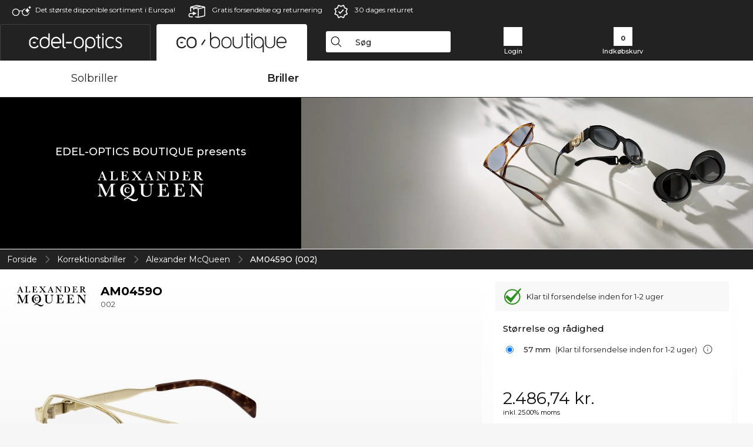

--- FILE ---
content_type: text/html; charset=utf-8
request_url: https://www.edel-optics.dk/Alexander-McQueen-AM0459O-002.html
body_size: 25356
content:
<!DOCTYPE html><html lang="DA"><head>
    <script  type="text/javascript" nonce="nonce-7BRljvjWqRjyjrdzQNgo9vAEdRmpN5FU">
        // create dataLayer
        window.dataLayer = window.dataLayer || [];
        function gtag() {
            dataLayer.push(arguments);
        }

        // set 'denied' as default for both ad and analytics storage, as well as ad_user_data and ad_personalization,
        gtag('consent', 'default', {
            ad_user_data: 'denied',
            ad_personalization: 'denied',
            ad_storage: 'denied',
            analytics_storage: 'denied',
            wait_for_update: 4000 // milliseconds to wait for update
        });

    </script>
<!-- Google Tag Manager -->
<script   nonce="nonce-JRu16z1hC3lhUyEhEkqeJkutnFfAICTj">(function(w,d,s,l,i){w[l]=w[l]||[];w[l].push({'gtm.start':
new Date().getTime(),event:'gtm.js'});var f=d.getElementsByTagName(s)[0],
j=d.createElement(s),dl=l!='dataLayer'?'&l='+l:'';j.async=true;j.src=
'https://www.googletagmanager.com/gtm.js?id='+i+dl;f.parentNode.insertBefore(j,f);
})(window,document,'script','dataLayer','GTM-MQ7F453');</script>
<!-- End Google Tag Manager -->
<title>Alexander McQueen AM 0459O 002</title>
<link rel="shortcut icon" href="/edel-optics/favicon.ico" />
<link rel="manifest" href="/edel-optics/site.webmanifest" crossorigin="use-credentials" />
<base href="/" />
<meta name="google-site-verification" content="xE2oHloT7vS86ctvWkk_4REIMrq6Gm7m0YGLRPIPxUY" />
<meta name="facebook-domain-verification" content="44ehovy6b61hycb8ihshfeir6a51jt" />
<meta http-equiv="Content-Type" content="text/html; charset=utf-8"/>
<meta http-equiv="language" content="da" />
<meta name="msvalidate.01" content="BC5A2C528FFB6EB9F453FCA2545C5E03" />
<meta http-equiv="imagetoolbar" content="no" />
<meta name="google" content="notranslate"/>
<meta name="language" content="da" />
<meta name="content-language" content="da" />
<meta name="mobile-web-app-capable" content="yes" />
<meta name="apple-mobile-web-app-status-bar-style" content="black-translucent" />
<meta name="viewport" content="width=device-width" />
<meta name="mobile-web-app-capable" content="yes" />
<meta name="apple-mobile-web-app-status-bar-style" content="black" />
<meta name="format-detection" content="telephone=no" />
<meta name="p:domain_verify" content="9d4cc17bdb7e58e38e8df1047c273ea9"/>
<meta name="title" content="Alexander McQueen AM 0459O 002" />
<meta name="keywords" content="AM0459O, AM 0459 O, 002, Alexander McQueen, Brille, briller" />
<meta name="description" content="Køb Alexander McQueen AM 0459O billigt online ✔ Online 3D prøve ✔ 1 farvevarianter ✔ Fra 2.486,74 kr.   ✔ Gratis prøve derhjemme  ✔ Bestil nu" />
<meta name="robots" content="all,index,follow" />


<link   href="/edel-shop/css/swiper-bundle.css?r1263" rel="stylesheet">

<script src="/edel-shop/js/swiper-bundle.min.js?r1263"></script>
<link rel="alternate" hreflang="mt-mt" href="https://www.edel-optics.com.mt/AM0459O-002-tad-ditta-Alexander-McQueen.html" />
<link rel="alternate" hreflang="en-mt" href="https://www.edel-optics.com.mt/AM0459O-002-by-Alexander-McQueen.html" />
<link rel="alternate" hreflang="lv-lv" href="https://www.edel-optics.lv/AM0459O-002-Alexander-McQueen.html" />
<link rel="alternate" hreflang="fi-fi" href="https://www.edel-optics.fi/Alexander-McQueen-AM0459O-002.html" />
<link rel="alternate" hreflang="et-ee" href="https://www.edel-optics.ee/AM0459O-002-Alexander-McQueen.html" />
<link rel="alternate" hreflang="sl-si" href="https://www.edel-optics.si/AM0459O-002-blagovne-znamke-Alexander-McQueen.html" />
<link rel="alternate" hreflang="lt-lt" href="https://www.edel-optics.lt/AM0459O-002-Alexander-McQueen.html" />
<link rel="alternate" hreflang="el-cy" href="https://www.edel-optics.com.cy/AM0459O-002-by-Alexander-McQueen.html" />
<link rel="alternate" hreflang="sk-sk" href="https://www.edel-optics.sk/AM0459O-002-od-Alexander-McQueen.html" />
<link rel="alternate" hreflang="bg-bg" href="https://www.edel-optics.bg/AM0459O-002-от-Alexander-McQueen.html" />
<link rel="alternate" hreflang="hr-hr" href="https://www.edel-optics.hr/AM0459O-002-od-Alexander-McQueen.html" />
<link rel="alternate" hreflang="pt-pt" href="https://www.edel-optics.pt/AM0459O-002-de-Alexander-McQueen.html" />
<link rel="alternate" hreflang="cs-cz" href="https://www.edel-optics.cz/AM0459O-002-od-Alexander-McQueen.html" />
<link rel="alternate" hreflang="el-gr" href="https://www.edel-optics.gr/AM0459O-002-από-Alexander-McQueen.html" />
<link rel="alternate" hreflang="it-it" href="https://www.edel-optics.it/AM0459O-002-di-Alexander-McQueen.html" />
<link rel="alternate" hreflang="hu-hu" href="https://www.edel-optics.hu/AM0459O-002-a-Alexander-McQueen-toel-toel.html" />
<link rel="alternate" hreflang="en-ie" href="https://www.edel-optics.ie/AM0459O-002-by-Alexander-McQueen.html" />
<link rel="alternate" hreflang="sv-se" href="https://www.edel-optics.se/AM0459O-002-pa-Alexander-McQueen.html" />
<link rel="alternate" hreflang="ro-ro" href="https://www.edel-optics.ro/AM0459O-002-de-la-Alexander-McQueen.html" />
<link rel="alternate" hreflang="fr-be" href="https://www.edel-optics.be/AM0459O-002-de-Alexander-McQueen.html" />
<link rel="alternate" hreflang="nl-be" href="https://www.edel-optics.be/AM0459O-002-van-Alexander-McQueen.html" />
<link rel="alternate" hreflang="es-es" href="https://www.edel-optics.es/AM0459O-002-de-Alexander-McQueen.html" />
<link rel="alternate" hreflang="fr-fr" href="https://www.edel-optics.fr/AM0459O-002-de-Alexander-McQueen.html" />
<link rel="alternate" hreflang="de-at" href="https://www.edel-optics.at/AM0459O-002-von-Alexander-McQueen.html" />
<link rel="alternate" hreflang="pl-pl" href="https://www.edel-optics.pl/AM0459O-002-Alexander-McQueen.html" />
<link rel="alternate" hreflang="da-dk" href="https://www.edel-optics.dk/Alexander-McQueen-AM0459O-002.html" />
<link rel="alternate" hreflang="it-ch" href="https://www.edel-optics.ch/AM0459O-002-di-Alexander-McQueen.html" />
<link rel="alternate" hreflang="fr-ch" href="https://www.edel-optics.ch/AM0459O-002-de-Alexander-McQueen.html" />
<link rel="alternate" hreflang="de-ch" href="https://www.edel-optics.ch/AM0459O-002-von-Alexander-McQueen.html" />
<link rel="alternate" hreflang="nl-nl" href="https://www.edel-optics.nl/AM0459O-002-van-Alexander-McQueen.html" />
<link rel="alternate" hreflang="de-de" href="https://www.edel-optics.de/AM0459O-002-von-Alexander-McQueen.html" />

<link rel="stylesheet"  type="text/css" href="/edel-optics/css/min_all_.dk.css?r1263"  />
<link rel="stylesheet" type="text/css" href="https://www.edel-optics.dk/edel-shop/css/base64_images_desktop.css?r1263" /><link rel="stylesheet" type="text/css" href="/edel-optics/css/lux.css?r1263" />
                <script type="text/javascript" data-cmp-ab="1" src="https://cdn.consentmanager.net/delivery/autoblocking/bb1b7de872774.js" data-cmp-host="c.delivery.consentmanager.net" data-cmp-cdn="cdn.consentmanager.net" data-cmp-codesrc="0"></script>
                
<link href="/edel-shop/css/image-zoom.css?r1263" rel="stylesheet">
<script src="https://www.edel-optics.dk/edel-shop/js/mini_all.js?r12639999"  type="text/javascript"></script>

<script src="/edel-shop/js/image-zoom-min-click.js?r1263"></script>
<script type="text/javascript">var eoBaseSelection = {"prd_iId":"1968592"};var eoProduct = {"id":1968592,"onStock":false,"showAppointment":false,"brand":"Alexander McQueen","model":"AM0459O","style":"002","lensSize":57,"retailPrice":333,"image":"\/\/img.edel-optics.dk\/eoProductsGlassesPrescription\/600\/nobg\/Alexander-McQueen-AM0459O-002.jpg","productType":"eoProductsGlassesPrescription","imagePath":"Alexander-McQueen-AM0459O-002.jpg","color":"GOLD"};var eoProductList = {"1968592":{"id":1968592,"onStock":false,"showAppointment":false,"brand":"Alexander McQueen","model":"AM0459O","style":"002","lensSize":57,"retailPrice":333,"image":"\/\/img.edel-optics.dk\/eoProductsGlassesPrescription\/600\/nobg\/Alexander-McQueen-AM0459O-002.jpg","productType":"eoProductsGlassesPrescription","imagePath":"Alexander-McQueen-AM0459O-002.jpg","color":"GOLD"}};var eoCurrentProductId = 1968592;
                    var eoStatic = {
                        APIUrl:"/",
                        sPromotion:"",
                        sSourceChannel:"google",
                        sCountry:"DK",
                        sGeo:"US",
                        sSelectedPageId:"page-productdetail",
                        sRequestUri:"www.edel-optics.dk/Alexander-McQueen-AM0459O-002.html"    ,
                        sLenssystem:"/Lenssystem.html"    ,
                        referer: window.eoReferrer,
                        iLineItems:3,
                        bBoutique:true,
                        sType: "eoProductsGlassesPrescription",
                        bCartAjax: true,
                        sLiveEnvironment: ""
                    };
                    var eoSearchUrl = "Søg.html";
                    var eoDebugData = {"gip":"US","lid":"da_DK","prd_iId":1968592,"Page":1,"brandId":59,"backoffice":false};
                    var eoNotFound = "";
             </script><script type="text/javascript">  var bLux = true; </script>
<script  src="https://www.edel-optics.dk/edel-shop/js/lux.js?r1263"  type="text/javascript"></script>

<style type="text/css">
                      @font-face{font-family:Montserrat;font-style:normal;font-weight:300;src:local('Montserrat Light'),local('Montserrat-Light'),url(https://fonts.gstatic.com/s/montserrat/v12/IVeH6A3MiFyaSEiudUMXExNcqx07xvyppV96iFRdwiM.woff2) format('woff2');unicode-range:U+0460-052F,U+1C80-1C88,U+20B4,U+2DE0-2DFF,U+A640-A69F,U+FE2E-FE2F}@font-face{font-family:Montserrat;font-style:normal;font-weight:300;src:local('Montserrat Light'),local('Montserrat-Light'),url(https://fonts.gstatic.com/s/montserrat/v12/IVeH6A3MiFyaSEiudUMXE-fhZE2STYI3KzBGzrJG_ik.woff2) format('woff2');unicode-range:U+0400-045F,U+0490-0491,U+04B0-04B1,U+2116}@font-face{font-family:Montserrat;font-style:normal;font-weight:300;src:local('Montserrat Light'),local('Montserrat-Light'),url(https://fonts.gstatic.com/s/montserrat/v12/IVeH6A3MiFyaSEiudUMXE_oTkEokFSrSpvYSpZOeZRs.woff2) format('woff2');unicode-range:U+0102-0103,U+0110-0111,U+1EA0-1EF9,U+20AB}@font-face{font-family:Montserrat;font-style:normal;font-weight:300;src:local('Montserrat Light'),local('Montserrat-Light'),url(https://fonts.gstatic.com/s/montserrat/v12/IVeH6A3MiFyaSEiudUMXE0_0lycXMw8PhobHtu2Qgco.woff2) format('woff2');unicode-range:U+0100-024F,U+0259,U+1E00-1EFF,U+20A0-20AB,U+20AD-20CF,U+2C60-2C7F,U+A720-A7FF}@font-face{font-family:Montserrat;font-style:normal;font-weight:300;src:local('Montserrat Light'),local('Montserrat-Light'),url(https://fonts.gstatic.com/s/montserrat/v12/IVeH6A3MiFyaSEiudUMXE8u2Q0OS-KeTAWjgkS85mDg.woff2) format('woff2');unicode-range:U+0000-00FF,U+0131,U+0152-0153,U+02BB-02BC,U+02C6,U+02DA,U+02DC,U+2000-206F,U+2074,U+20AC,U+2122,U+2212,U+2215}@font-face{font-family:Montserrat;font-style:normal;font-weight:400;src:local('Montserrat Regular'),local('Montserrat-Regular'),url(https://fonts.gstatic.com/s/montserrat/v12/rBHvpRWBkgyW99dXT88n7yEAvth_LlrfE80CYdSH47w.woff2) format('woff2');unicode-range:U+0460-052F,U+1C80-1C88,U+20B4,U+2DE0-2DFF,U+A640-A69F,U+FE2E-FE2F}@font-face{font-family:Montserrat;font-style:normal;font-weight:400;src:local('Montserrat Regular'),local('Montserrat-Regular'),url(https://fonts.gstatic.com/s/montserrat/v12/NX1NravqaXESu9fFv7KuqiEAvth_LlrfE80CYdSH47w.woff2) format('woff2');unicode-range:U+0400-045F,U+0490-0491,U+04B0-04B1,U+2116}@font-face{font-family:Montserrat;font-style:normal;font-weight:400;src:local('Montserrat Regular'),local('Montserrat-Regular'),url(https://fonts.gstatic.com/s/montserrat/v12/SKK6Nusyv8QPNMtI4j9J2yEAvth_LlrfE80CYdSH47w.woff2) format('woff2');unicode-range:U+0102-0103,U+0110-0111,U+1EA0-1EF9,U+20AB}@font-face{font-family:Montserrat;font-style:normal;font-weight:400;src:local('Montserrat Regular'),local('Montserrat-Regular'),url(https://fonts.gstatic.com/s/montserrat/v12/gFXtEMCp1m_YzxsBpKl68iEAvth_LlrfE80CYdSH47w.woff2) format('woff2');unicode-range:U+0100-024F,U+0259,U+1E00-1EFF,U+20A0-20AB,U+20AD-20CF,U+2C60-2C7F,U+A720-A7FF}@font-face{font-family:Montserrat;font-style:normal;font-weight:400;src:local('Montserrat Regular'),local('Montserrat-Regular'),url(https://fonts.gstatic.com/s/montserrat/v12/zhcz-_WihjSQC0oHJ9TCYPk_vArhqVIZ0nv9q090hN8.woff2) format('woff2');unicode-range:U+0000-00FF,U+0131,U+0152-0153,U+02BB-02BC,U+02C6,U+02DA,U+02DC,U+2000-206F,U+2074,U+20AC,U+2122,U+2212,U+2215}@font-face{font-family:Montserrat;font-style:normal;font-weight:500;src:local('Montserrat Medium'),local('Montserrat-Medium'),url(https://fonts.gstatic.com/s/montserrat/v12/BYPM-GE291ZjIXBWrtCwegfbXzrQSAAEBIYSBdOJ6AI.woff2) format('woff2');unicode-range:U+0460-052F,U+1C80-1C88,U+20B4,U+2DE0-2DFF,U+A640-A69F,U+FE2E-FE2F}@font-face{font-family:Montserrat;font-style:normal;font-weight:500;src:local('Montserrat Medium'),local('Montserrat-Medium'),url(https://fonts.gstatic.com/s/montserrat/v12/BYPM-GE291ZjIXBWrtCweihRd9EcKnxd5WrMWY0Fr3U.woff2) format('woff2');unicode-range:U+0400-045F,U+0490-0491,U+04B0-04B1,U+2116}@font-face{font-family:Montserrat;font-style:normal;font-weight:500;src:local('Montserrat Medium'),local('Montserrat-Medium'),url(https://fonts.gstatic.com/s/montserrat/v12/BYPM-GE291ZjIXBWrtCwegoO3BxTt7eneo3rZcXyZuQ.woff2) format('woff2');unicode-range:U+0102-0103,U+0110-0111,U+1EA0-1EF9,U+20AB}@font-face{font-family:Montserrat;font-style:normal;font-weight:500;src:local('Montserrat Medium'),local('Montserrat-Medium'),url(https://fonts.gstatic.com/s/montserrat/v12/BYPM-GE291ZjIXBWrtCwemPHx8QIAbG0MeMM9fVyzAY.woff2) format('woff2');unicode-range:U+0100-024F,U+0259,U+1E00-1EFF,U+20A0-20AB,U+20AD-20CF,U+2C60-2C7F,U+A720-A7FF}@font-face{font-family:Montserrat;font-style:normal;font-weight:500;src:local('Montserrat Medium'),local('Montserrat-Medium'),url(https://fonts.gstatic.com/s/montserrat/v12/BYPM-GE291ZjIXBWrtCwejOo-lJoxoMO4vrg2XwIHQk.woff2) format('woff2');unicode-range:U+0000-00FF,U+0131,U+0152-0153,U+02BB-02BC,U+02C6,U+02DA,U+02DC,U+2000-206F,U+2074,U+20AC,U+2122,U+2212,U+2215}@font-face{font-family:Montserrat;font-style:normal;font-weight:700;src:local('Montserrat Bold'),local('Montserrat-Bold'),url(https://fonts.gstatic.com/s/montserrat/v12/IQHow_FEYlDC4Gzy_m8fcude9INZm0R8ZMJUtfOsxrw.woff2) format('woff2');unicode-range:U+0460-052F,U+1C80-1C88,U+20B4,U+2DE0-2DFF,U+A640-A69F,U+FE2E-FE2F}@font-face{font-family:Montserrat;font-style:normal;font-weight:700;src:local('Montserrat Bold'),local('Montserrat-Bold'),url(https://fonts.gstatic.com/s/montserrat/v12/IQHow_FEYlDC4Gzy_m8fcrpHcMS0zZe4mIYvDKG2oeM.woff2) format('woff2');unicode-range:U+0400-045F,U+0490-0491,U+04B0-04B1,U+2116}@font-face{font-family:Montserrat;font-style:normal;font-weight:700;src:local('Montserrat Bold'),local('Montserrat-Bold'),url(https://fonts.gstatic.com/s/montserrat/v12/IQHow_FEYlDC4Gzy_m8fcjh33M2A-6X0bdu871ruAGs.woff2) format('woff2');unicode-range:U+0102-0103,U+0110-0111,U+1EA0-1EF9,U+20AB}@font-face{font-family:Montserrat;font-style:normal;font-weight:700;src:local('Montserrat Bold'),local('Montserrat-Bold'),url(https://fonts.gstatic.com/s/montserrat/v12/IQHow_FEYlDC4Gzy_m8fchHJTnCUrjaAm2S9z52xC3Y.woff2) format('woff2');unicode-range:U+0100-024F,U+0259,U+1E00-1EFF,U+20A0-20AB,U+20AD-20CF,U+2C60-2C7F,U+A720-A7FF}@font-face{font-family:Montserrat;font-style:normal;font-weight:700;src:local('Montserrat Bold'),local('Montserrat-Bold'),url(https://fonts.gstatic.com/s/montserrat/v12/IQHow_FEYlDC4Gzy_m8fcoWiMMZ7xLd792ULpGE4W_Y.woff2) format('woff2');unicode-range:U+0000-00FF,U+0131,U+0152-0153,U+02BB-02BC,U+02C6,U+02DA,U+02DC,U+2000-206F,U+2074,U+20AC,U+2122,U+2212,U+2215}@font-face{font-family:Montserrat;font-style:normal;font-weight:900;src:local('Montserrat Black'),local('Montserrat-Black'),url(https://fonts.gstatic.com/s/montserrat/v12/aEu-9ATAroJ1iN4zmQ55BqvmtpDkVk8Ra82A8AL7V0Q.woff2) format('woff2');unicode-range:U+0460-052F,U+1C80-1C88,U+20B4,U+2DE0-2DFF,U+A640-A69F,U+FE2E-FE2F}@font-face{font-family:Montserrat;font-style:normal;font-weight:900;src:local('Montserrat Black'),local('Montserrat-Black'),url(https://fonts.gstatic.com/s/montserrat/v12/aEu-9ATAroJ1iN4zmQ55BhM_lnCtUATOqR8j0WRFbzk.woff2) format('woff2');unicode-range:U+0400-045F,U+0490-0491,U+04B0-04B1,U+2116}@font-face{font-family:Montserrat;font-style:normal;font-weight:900;src:local('Montserrat Black'),local('Montserrat-Black'),url(https://fonts.gstatic.com/s/montserrat/v12/aEu-9ATAroJ1iN4zmQ55Bu4NfmXkMoD31PGgz7X31CU.woff2) format('woff2');unicode-range:U+0102-0103,U+0110-0111,U+1EA0-1EF9,U+20AB}@font-face{font-family:Montserrat;font-style:normal;font-weight:900;src:local('Montserrat Black'),local('Montserrat-Black'),url(https://fonts.gstatic.com/s/montserrat/v12/aEu-9ATAroJ1iN4zmQ55BsvbOpOevl3wWYjwFvepnDU.woff2) format('woff2');unicode-range:U+0100-024F,U+0259,U+1E00-1EFF,U+20A0-20AB,U+20AD-20CF,U+2C60-2C7F,U+A720-A7FF}@font-face{font-family:Montserrat;font-style:normal;font-weight:900;src:local('Montserrat Black'),local('Montserrat-Black'),url(https://fonts.gstatic.com/s/montserrat/v12/aEu-9ATAroJ1iN4zmQ55Bsjsb7Oq0o-uqUFW7Ygu5rM.woff2) format('woff2');unicode-range:U+0000-00FF,U+0131,U+0152-0153,U+02BB-02BC,U+02C6,U+02DA,U+02DC,U+2000-206F,U+2074,U+20AC,U+2122,U+2212,U+2215}
                    </style>
        </head><body class="eoCountry_US eoLanguage_da" ><!-- Google Tag Manager (noscript) -->
                <noscript><iframe src="https://www.googletagmanager.com/ns.html?id=GTM-MQ7F453"
                height="0" width="0" style="display:none;visibility:hidden"></iframe></noscript>
                <!-- End Google Tag Manager (noscript) --><div class="eoStickyInfoboxContainer"></div><div id="page-productdetail" class="eoViews eoViewsPage eoViewsPageDetail eoBoutique"  ><div id="claim-bar" class="eoViews eoViewsClaimBar2025" itemscope itemtype="http://schema.org/Organization" ><meta itemprop="logo" content="https://img.edel-optics.dk/frontend/classic_logo.png" /><meta itemprop="name" content="Edel-Optics GmbH" /><meta itemprop="url" content="https://www.edel-optics.dk" /><div class="eoViewsClaimBarItem2025 eoClaimGlasses" tabindex="-1" onclick="$('#intern-menu').show();">Det største disponible sortiment i Europa!</div><div class="eoViewsClaimBarItem2025 eoBackshipping">Gratis forsendelse og returnering</div><div class="eoViewsClaimBarItem2025 eoReturn30Days">30 dages returret</div></div><nav id="header-menu" class="eoViews eoViewsHeaderMenu"  ><div class="eoNewHeader on_page_eoLuxpage">
                        <div class="eoNewHeaderItem eoNewHeaderSelect">            <script>
            function gotoBoutique(url){
                location.href = ""+url;
            }
            function gotoEdeloptics(url){
                location.href = ""+url;
            }
            </script>
                <div class="eoNewHeaderSelectItem eoNewHeaderSelectActive on_page_eoLuxpage" role="button" onclick="gotoEdeloptics('/Solbriller.html')" style="cursor:pointer;" tabindex="0">
                    <img class="logo_desktop" src="//img.edel-optics.dk/frontend/EO_Logo_Desktop_Dark_1.svg" alt="Edel-Optics Logo">
                     <img class="logo_mobile" src="//img.edel-optics.dk/frontend/EO_Logo_Mobile_Dark_1.svg" alt="Edel-Optics Logo">
                </div>
                <div class="eoNewHeaderSelectItem  eoNewHeaderSelectDeActive on_page_eoLuxpage" role="button" onclick="gotoBoutique('/Boutique.html')" style="cursor:pointer;" tabindex="0">
                    <div class="gradienTabColor on_page_eoLuxpage">
                       <img class="logo_desktop" src="//img.edel-optics.dk/frontend/EOB_Logo_Desktop_Light_1.svg"  alt="Edel-Optics Boutique Logo">
                       <img class="logo_mobile" src="//img.edel-optics.dk/frontend/EOB_Logo_Mobile_Light_1.svg"  alt="Edel-Optics Boutique Logo">
                    </div>
                </div>
        </div>
                        <div class="eoNewHeaderItem eoNewHeaderSearchBox"><div class="eoViews eoViewsHeaderMenuSearchBox typ_"  ><div class="eoViewsButtonLabel">
                                            <div class="eoSearchContainer">
                <div class="eoSearchBoxInputWrapper">
                    <input
                      class="eoSearchBox"
                      name="search"
                      placeholder="Søg"
                      value=""
                      autocomplete="off"
                      type="text" />
                    <div role="button" aria-label="Clear" class="eoSearchBoxClearButton" onclick="clearSearchBox();"></div>
                </div>
                <div class="eoSuggestions">
                    <div role="button" tabindex="-1" class="eoShowAllSearchResults" onclick="searchProducts(currentInput);">
                        vise alle resultater
                    </div>
                </div>
                <div id="eoSearchBoxOverlay" onclick="closeSearchBoxOverlay()"></div>
           </div>
                          </div></div></div>
                        <div class="eoNewHeaderItem eoNewHeaderIcons">    <div onclick="openSearchBoxMobile();" class="eoNewHeaderIconsItems searchboxHeaderItem">
        <div class="searchIcons boutique_icon "></div>
        <span class="nav_icon_text">
            <a>
                Søg
            </a>
        </span>
    </div>
    <div class="eoNewHeaderIconsItems">
        <div onclick="location.href='/Kundeområde-login.html';" class="loginIcons boutique_icon "></div>
        <span class="nav_icon_text">
            <a href="/Kundeområde-login.html">
                Login
            </a>
        </span>
    </div>
    <div class="eoNewHeaderIconsItems" style="  display:none;  ">
        <div onclick="location.href='/bookmarks.html'" class="wishIcons boutique_icon ">
            <div class="BOOKMARKS_INFO_COUNT">0</div>
        </div>
        <span class="nav_icon_text">
            <a href ="/bookmarks.html">
                Favoritter
            </a>
        </span>
    </div>
    <div class="eoNewHeaderIconsItems">
        <div class="cartIcons boutique_icon" onclick="window.location='/Indkøbskurv.html'">
            <div class="CART_INFO_COUNT">0</div>
        </div>
        <span class="nav_icon_text cartIconsText">
            <a href="/Indkøbskurv.html">
                Indkøbskurv
            </a>
        </span>
        <div class="CART_INFO_CONTAINER"></div>
    </div><div class="eoNewHeaderIconsItems" >&nbsp;</div></div>
                </div>

                <div class="desktop_info_cart_empty">Indkøbskurven er tom.</div>

                <div class="eoNewHeaderMobile">
                            <div class="mobileHeaderIcons">
        
        <a class="eoNewHeaderIconsItems" href="javascript: openSearchBoxMobile(); void(0);" aria-label="Search">
            <div class="mobile_search_icon mobile_icon mobile_boutique" aria-label="Search Icon"></div>
        </a>
        <a class="eoNewHeaderIconsItems" href="/Kundeområde-login.html" aria-label="Login">
            <div class="mobile_people_icon mobile_icon mobile_boutique" aria-label="Login Icon"></div>
        </a>
        <a class="eoNewHeaderIconsItems" href="/bookmarks.html" aria-label="Bookmarks"  style="display:none;" >
            <div class="mobile_wish_icon mobile_icon mobile_boutique" aria-label="Bookmark Icon">
                <div class="BOOKMARKS_INFO_COUNT">0</div>
            </div>
        </a>
        <a class="eoNewHeaderIconsItems" href="javascript: gotoMobileCart('Indkøbskurv.html','Indkøbskurven er tom.'); void(0);" aria-label="Cart">
            <div class="mobile_cart_icon  mobile_icon mobile_boutique cartclickpoint" aria-label="Cart Icon">
                <div class="CART_INFO_COUNT">0</div>
            </div>
            <div class="CART_INFO_CONTAINER"></div>
        </a>
    </div>    <script>
        let gotoMobileCart = function(url, labelText){
            const count = $(".CART_INFO_COUNT").html();
            if(count > 0){
                 location.href = '/' + url;
            }else{
                $(".eoNewHeaderNavMobile").after('<div class="info_cart_empty" onclick="$(this).remove();">' + labelText + '</div>');
                setTimeout(() => $('.info_cart_empty').remove(), 2200);
            }
        }
    </script>
                </div>
                <div class="eoNewHeaderNavMobile">
                                <script>
            function onFilter() { eoListView.faceteCloseOpen(); }
            </script>


             

            <a class="eoNewHeaderNavMobileItem  " href="/Boutique-Solbriller.html">
                Solbriller
            </a>
            <a class="eoNewHeaderNavMobileItem nav_mobile_active" href="/Boutique-Korrektionsbriller.html">
                Briller
            </a>
        
                </div>
        </nav><div id="mega-menu" class="eoViews eoViewsMegaMenu"  ><ul class="eoViewsMegaMenuItem eoNoSelect eoLuxPage"><li id="dropdown-sunglasses" class="eoViews eoViewsDropDownMenu eoViewsMegaMenuSunglasses right"  ><table style=" border-collapse: collapse;"><tr><td style="padding:0; margin:0;width:45%;
                    background-repeat: repeat-x;
                    background-position:left center;
            ;">&nbsp;</td><td class="eotdBorderMenu" style="padding:0; margin:0;width:145px"><div style="border:0px solid #111;margin-top:10px;"><a  style="font-size: 14px;display: block;border:0 solid green;width:145px" class="eoMegaMenuTitleTxteoProductsGlassesSunglasses MainMenuItemHref" href="/Boutique-Solbriller.html" title="Solbriller"><span class="eoMeganuInnerSpan">Solbriller</span><div class="eoViewsMenuBridge"></div></a></div></td><td style="padding:0; margin:0;width:45%;
                    background-repeat: repeat-x;
                    background-position:left center;
            ;"></td></tr></table><div class="eoViewsDropDownMenuContent  eoViewsWideMenu" onmouseover="(event || window.event).cancelBubble=true;return false"><div class="eoViewsDropDownMenuInnerContent"><div class="eoViewsDropDownMenuScreenColumn eoViewsDropDownMenuScreenColumnNoBrand"><div class="eoViewsDropDownMenuBlock"><h3>Køn</h3><div class="eoViewsDropDownMenuItem"><a href="/Solbriller-til-mænd.html" title="Solbriller til mænd">Mænd</a></div><div class="eoViewsDropDownMenuItem"><a href="/Dame-Solbriller.html" title="Dame Solbriller">Kvinder</a></div><div class="eoViewsDropDownMenuItem"><a href="/børnesolbriller.html" title="børnesolbriller">Børnebriller</a></div></div><div class="eoViewsDropDownMenuBlock"><h3>funktioner</h3><div class="eoViewsDropDownMenuItem"><a href="/Solbriller-Nye-varer.html" title="Solbriller Nye varer">Nye varer</a></div><div class="eoViewsDropDownMenuItem"><a href="/Solbriller-Sale.html" title="Solbriller Sale">Sale</a></div><div class="eoViewsDropDownMenuItem"><a href="/Solbriller-På-lager.html" title="Solbriller På lager">På lager</a></div></div><div class="eoViewsDropDownMenuBlock eoViewsDropDownMenuBlockButtonContainer eoAllBrands"><a href="/Solbriller.html" class="button tag-button-all-3" title="Solbriller">Alle&nbsp;Solbriller</a></div></div><div class="eoViewsDropDownMenuScreenColumn eoViewsDropDownMenuScreenColumnNoBrand eoViewsDropDownMenuNoPhoneColumn"><div class="eoViewsDropDownMenuBlock"  id="eoProductsGlassesSunglasses_pgl_aFrameStyle"><h3>Stelform</h3><div class="eoViewsDropDownMenuItem"><a href="/Firkantet-Solbriller.html" title="Solbriller" class="imageblock tag-button-all-2" data-ref="0">
                        <img src="//img.edel-optics.dk/frontend/productproperties/framestyle_square_white.svg" alt="Solbriller" />
                    <div class="imageblocklabel">Firkantet</div></a></div><div class="eoViewsDropDownMenuItem"><a href="/Cat-Eye-Solbriller.html" title="Firkantet Solbriller" class="imageblock tag-button-all-2" data-ref="1">
                        <img src="//img.edel-optics.dk/frontend/productproperties/framestyle_cat-eye_white.svg" alt="Firkantet Solbriller" />
                    <div class="imageblocklabel">Cat-Eye</div></a></div><div class="eoViewsDropDownMenuItem"><a href="/Rektangulær-Solbriller.html" title="Cat-Eye Solbriller" class="imageblock tag-button-all-2" data-ref="2">
                        <img src="//img.edel-optics.dk/frontend/productproperties/framestyle_rectangle_white.svg" alt="Cat-Eye Solbriller" />
                    <div class="imageblocklabel">Rektangulær</div></a></div><div class="eoViewsDropDownMenuItem"><a href="/Pilot-Solbriller.html" title="Rektangulær Solbriller" class="imageblock tag-button-all-2" data-ref="3">
                        <img src="//img.edel-optics.dk/frontend/productproperties/framestyle_pilot_white.svg" alt="Rektangulær Solbriller" />
                    <div class="imageblocklabel">Pilot</div></a></div><div class="eoViewsDropDownMenuItem"><a href="/Runde-Solbriller.html" title="Pilot Solbriller" class="imageblock tag-button-all-2" data-ref="4">
                        <img src="//img.edel-optics.dk/frontend/productproperties/framestyle_round_white.svg" alt="Pilot Solbriller" />
                    <div class="imageblocklabel">Runde</div></a></div><div class="eoViewsDropDownMenuItem hidden"><a href="/Oval-Solbriller.html" title="Runde Solbriller" class="imageblock tag-button-all-2" data-ref="5">
                        <img src="//img.edel-optics.dk/frontend/productproperties/framestyle_oval_white.svg" alt="Runde Solbriller" />
                    <div class="imageblocklabel">Oval</div></a></div><div class="eoViewsDropDownMenuItem hidden"><a href="/Uregelmæssig-Solbriller.html" title="Oval Solbriller" class="imageblock tag-button-all-2" data-ref="6">
                        <img src="//img.edel-optics.dk/frontend/productproperties/framestyle_irregular_white.svg" alt="Oval Solbriller" />
                    <div class="imageblocklabel">Uregelmæssig</div></a></div><div class="eoViewsDropDownMenuItem hidden"><a href="/panorama-Solbriller.html" title="Uregelmæssig Solbriller" class="imageblock tag-button-all-2" data-ref="7">
                        <img src="//img.edel-optics.dk/frontend/productproperties/framestyle_panoramic_white.svg" alt="Uregelmæssig Solbriller" />
                    <div class="imageblocklabel">panorama</div></a></div><div class="eoViewsDropDownMenuItem hidden"><a href="/Panto-Solbriller.html" title="panorama Solbriller" class="imageblock tag-button-all-2" data-ref="8">
                        <img src="//img.edel-optics.dk/frontend/productproperties/framestyle_panto_white.svg" alt="panorama Solbriller" />
                    <div class="imageblocklabel">Panto</div></a></div><div class="eoViewsDropDownMenuItem hidden"><a href="/trapez-Solbriller.html" title="Panto Solbriller" class="imageblock tag-button-all-2" data-ref="9">
                        <img src="//img.edel-optics.dk/frontend/productproperties/framestyle_trapeze_white.svg" alt="Panto Solbriller" />
                    <div class="imageblocklabel">trapez</div></a></div><div class="eoViewsDropDownMenuItem hidden"><a href="/Browline-Solbriller.html" title="trapez Solbriller" class="imageblock tag-button-all-2" data-ref="10">
                        <img src="//img.edel-optics.dk/frontend/productproperties/framestyle_browline_white.svg" alt="trapez Solbriller" />
                    <div class="imageblocklabel">Browline</div></a></div><div class="eoViewsDropDownMenuItem eoViewsDropDownMenuItemNavigation"><a data-act="minus" data-context="eoProductsGlassesSunglasses_pgl_aFrameStyle"  style="display:none;">    <svg xmlns="http://www.w3.org/2000/svg" viewBox="0 0 640 640"  >
        <title>Caret Up Icon</title>
        <!--!Font Awesome Free v7.0.1 by @fontawesome - https://fontawesome.com License - https://fontawesome.com/license/free Copyright 2025 Fonticons, Inc.--><path fill="#fff" d="M297.4 169.4C309.9 156.9 330.2 156.9 342.7 169.4L534.7 361.4C547.2 373.9 547.2 394.2 534.7 406.7C522.2 419.2 501.9 419.2 489.4 406.7L320 237.3L150.6 406.6C138.1 419.1 117.8 419.1 105.3 406.6C92.8 394.1 92.8 373.8 105.3 361.3L297.3 169.3z"/>
    </svg></a><a data-act="plus" data-context="eoProductsGlassesSunglasses_pgl_aFrameStyle">    <svg xmlns="http://www.w3.org/2000/svg" viewBox="0 0 640 640"  >
        <title>Caret Down Icon</title>
        <!--!Font Awesome Free v7.0.1 by @fontawesome - https://fontawesome.com License - https://fontawesome.com/license/free Copyright 2025 Fonticons, Inc.--><path fill="#fff" d="M297.4 470.6C309.9 483.1 330.2 483.1 342.7 470.6L534.7 278.6C547.2 266.1 547.2 245.8 534.7 233.3C522.2 220.8 501.9 220.8 489.4 233.3L320 402.7L150.6 233.4C138.1 220.9 117.8 220.9 105.3 233.4C92.8 245.9 92.8 266.2 105.3 278.7L297.3 470.7z"/>
    </svg></a></div></div></div><div class="eoViewsDropDownMenuScreenColumn eoViewsDropDownMenuScreenColumnNoBrand eoViewsDropDownMenuNoTabletColumn"><div class="eoViewsDropDownMenuBlock"><h3 class="eoTopsellerTitle"> Top  </h3><div class="eoTopsellerBlock"><div class="eoViewsDropDownMenuItem"><a href="/Miu-Miu-Solbriller.html"  title="Miu Miu Solbriller" class="imageblock brandlogos">
                        <img src="//img.edel-optics.dk/brands/svg-white/Miu-Miu.svg" alt="Miu Miu Solbriller" class="topsellerlogo"/>
                    </a></div><div class="eoViewsDropDownMenuItem"><a href="/Gucci-Solbriller.html"  title="Gucci Solbriller" class="imageblock brandlogos">
                        <img src="//img.edel-optics.dk/brands/svg-white/Gucci.svg" alt="Gucci Solbriller" class="topsellerlogo"/>
                    </a></div><div class="eoViewsDropDownMenuItem"><a href="/Tom-Ford-Solbriller.html"  title="Tom Ford Solbriller" class="imageblock brandlogos">
                        <img src="//img.edel-optics.dk/brands/svg-white/Tom-Ford.svg" alt="Tom Ford Solbriller" class="topsellerlogo"/>
                    </a></div><div class="eoViewsDropDownMenuItem"><a href="/Saint-Laurent-Solbriller.html"  title="Saint Laurent Solbriller" class="imageblock brandlogos">
                        <img src="//img.edel-optics.dk/brands/svg-white/Saint-Laurent.svg" alt="Saint Laurent Solbriller" class="topsellerlogo"/>
                    </a></div><div class="eoViewsDropDownMenuItem"><a href="/Dolce-and-Gabbana-Solbriller.html"  title="Dolce &amp; Gabbana Solbriller" class="imageblock brandlogos">
                        <img src="//img.edel-optics.dk/brands/svg-white/Dolce-and-Gabbana.svg" alt="Dolce &amp; Gabbana Solbriller" class="topsellerlogo"/>
                    </a></div><div class="eoViewsDropDownMenuItem"><a href="/Versace-Solbriller.html"  title="Versace Solbriller" class="imageblock brandlogos">
                        <img src="//img.edel-optics.dk/brands/svg-white/Versace.svg" alt="Versace Solbriller" class="topsellerlogo"/>
                    </a></div></div></div></div><div class="eoViewsDropDownMenuScreenColumn eoViewsDropDownMenuScreenColumnBrand"><div class="eoViewsDropDownMenuBlock"><h3><span class="eoViewsDropDownMenuScreenColumnBrandTop">Top <span class="eoViewsDropDownMenu4Columns">31</span><span class="eoViewsDropDownMenu3Columns">31</span><span class="eoViewsDropDownMenu2Columns">31</span> Mærker</span><span class="eoViewsDropDownMenuScreenColumnBrandAll all-brand-tag" style="display: none;">Alle Mærker</span></h3><div class="eoViewsDropDownMenuBlockScreenColumn eoViewsDropDownMenuBlockScreenColumnTopBrands"><div class="eoViewsDropDownMenuItem "><a href="/Alexander-McQueen-Solbriller.html"  title="Alexander McQueen Solbriller">
                        Alexander McQueen</a></div><div class="eoViewsDropDownMenuItem "><a href="/Balenciaga-Solbriller.html"  title="Balenciaga Solbriller">
                        Balenciaga</a></div><div class="eoViewsDropDownMenuItem "><a href="/Bottega-Veneta-Solbriller.html"  title="Bottega Veneta Solbriller">
                        Bottega Veneta</a></div><div class="eoViewsDropDownMenuItem "><a href="/Cazal-Solbriller.html"  title="Cazal Solbriller">
                        Cazal</a></div><div class="eoViewsDropDownMenuItem "><a href="/Chloé-Solbriller.html"  title="Chlo&eacute; Solbriller">
                        Chloé</a></div><div class="eoViewsDropDownMenuItem "><a href="/DITA-Solbriller.html"  title="DITA Solbriller">
                        DITA</a></div><div class="eoViewsDropDownMenuItem "><a href="/Dolce-and-Gabbana-Solbriller.html"  title="Dolce &amp; Gabbana Solbriller">
                        Dolce & Gabbana</a></div><div class="eoViewsDropDownMenuItem "><a href="/Etnia-Barcelona-Solbriller.html"  title="Etnia Barcelona Solbriller">
                        Etnia Barcelona</a></div><div class="eoViewsDropDownMenuItem "><a href="/Gucci-Solbriller.html"  title="Gucci Solbriller">
                        Gucci</a></div><div class="eoViewsDropDownMenuItem "><a href="/Hoffmann-Natural-Eyewear-Solbriller.html"  title="Hoffmann Natural Eyewear Solbriller">
                        Hoffmann Natural Eyewear</a></div><div class="eoViewsDropDownMenuItem "><a href="/Jimmy-Choo-Solbriller.html"  title="Jimmy Choo Solbriller">
                        Jimmy Choo</a></div><div class="eoViewsDropDownMenuItem "><a href="/Marc-Jacobs-Solbriller.html"  title="Marc Jacobs Solbriller">
                        Marc Jacobs</a></div><div class="eoViewsDropDownMenuItem "><a href="/Maui-Jim-Solbriller.html"  title="Maui Jim Solbriller">
                        Maui Jim</a></div><div class="eoViewsDropDownMenuItem "><a href="/Max-Mara-Solbriller.html"  title="Max Mara Solbriller">
                        Max Mara</a></div><div class="eoViewsDropDownMenuItem "><a href="/Maybach-Eyewear-Solbriller.html"  title="Maybach Eyewear Solbriller">
                        Maybach Eyewear</a></div></div><div class="eoViewsDropDownMenuBlockScreenColumn eoViewsDropDownMenuBlockScreenColumnTopBrands"><div class="eoViewsDropDownMenuItem "><a href="/Miu-Miu-Solbriller.html"  title="Miu Miu Solbriller">
                        Miu Miu</a></div><div class="eoViewsDropDownMenuItem "><a href="/Moncler-Solbriller.html"  title="Moncler Solbriller">
                        Moncler</a></div><div class="eoViewsDropDownMenuItem "><a href="/Mont-Blanc-Solbriller.html"  title="Mont Blanc Solbriller">
                        Mont Blanc</a></div><div class="eoViewsDropDownMenuItem "><a href="/Moschino-Solbriller.html"  title="Moschino Solbriller">
                        Moschino</a></div><div class="eoViewsDropDownMenuItem "><a href="/Ophy-Eyewear-Solbriller.html"  title="Ophy Eyewear Solbriller">
                        Ophy Eyewear</a></div><div class="eoViewsDropDownMenuItem "><a href="/Porsche-Design-Solbriller.html"  title="Porsche Design Solbriller">
                        Porsche Design</a></div><div class="eoViewsDropDownMenuItem "><a href="/Prada-Linea-Rossa-Solbriller.html"  title="Prada Linea Rossa Solbriller">
                        Prada Linea Rossa</a></div><div class="eoViewsDropDownMenuItem "><a href="/Puma-Solbriller.html"  title="Puma Solbriller">
                        Puma</a></div><div class="eoViewsDropDownMenuItem "><a href="/Saint-Laurent-Solbriller.html"  title="Saint Laurent Solbriller">
                        Saint Laurent</a></div><div class="eoViewsDropDownMenuItem "><a href="/Silhouette-Solbriller.html"  title="Silhouette Solbriller">
                        Silhouette</a></div><div class="eoViewsDropDownMenuItem "><a href="/Tiffany-Solbriller.html"  title="Tiffany Solbriller">
                        Tiffany</a></div><div class="eoViewsDropDownMenuItem "><a href="/Tod's-Solbriller.html"  title="Tod&#039;s Solbriller">
                        Tod's</a></div><div class="eoViewsDropDownMenuItem "><a href="/Tom-Ford-Solbriller.html"  title="Tom Ford Solbriller">
                        Tom Ford</a></div><div class="eoViewsDropDownMenuItem "><a href="/Versace-Solbriller.html"  title="Versace Solbriller">
                        Versace</a></div><div class="eoViewsDropDownMenuItem "><a href="/Vinylize-Eyewear-Solbriller.html"  title="Vinylize Eyewear Solbriller">
                        Vinylize Eyewear</a></div></div><div class="eoViewsDropDownMenuBlockScreenColumn eoViewsDropDownMenuBlockScreenColumnTopBrands"><div class="eoViewsDropDownMenuItem "><a href="/Zegna-Solbriller.html"  title="Zegna Solbriller">
                        Zegna</a></div></div><div class="eoViewsDropDownMenuBlockScreenColumn eoViewsDropDownMenuBlockScreenColumnTopBrands"></div><div class="eoViewsDropDownMenuBlockScreenColumn eoViewsDropDownMenuBlockScreenColumnAllBrands"><div class="eoViewsDropDownMenuItem"><a href="/Alexander-McQueen-Solbriller.html" title="Alexander McQueen Solbriller">Alexander McQueen</a></div><div class="eoViewsDropDownMenuItem"><a href="/Balenciaga-Solbriller.html" title="Balenciaga Solbriller">Balenciaga</a></div><div class="eoViewsDropDownMenuItem"><a href="/Bottega-Veneta-Solbriller.html" title="Bottega Veneta Solbriller">Bottega Veneta</a></div><div class="eoViewsDropDownMenuItem"><a href="/Cazal-Solbriller.html" title="Cazal Solbriller">Cazal</a></div><div class="eoViewsDropDownMenuItem"><a href="/Chloé-Solbriller.html" title="Chlo&eacute; Solbriller">Chloé</a></div><div class="eoViewsDropDownMenuItem"><a href="/DITA-Solbriller.html" title="DITA Solbriller">DITA</a></div><div class="eoViewsDropDownMenuItem"><a href="/Dolce-and-Gabbana-Solbriller.html" title="Dolce &amp; Gabbana Solbriller">Dolce & Gabbana</a></div><div class="eoViewsDropDownMenuItem"><a href="/Etnia-Barcelona-Solbriller.html" title="Etnia Barcelona Solbriller">Etnia Barcelona</a></div><div class="eoViewsDropDownMenuItem"><a href="/Gucci-Solbriller.html" title="Gucci Solbriller">Gucci</a></div><div class="eoViewsDropDownMenuItem"><a href="/Jimmy-Choo-Solbriller.html" title="Jimmy Choo Solbriller">Jimmy Choo</a></div><div class="eoViewsDropDownMenuItem"><a href="/Marc-Jacobs-Solbriller.html" title="Marc Jacobs Solbriller">Marc Jacobs</a></div><div class="eoViewsDropDownMenuItem"><a href="/Maui-Jim-Solbriller.html" title="Maui Jim Solbriller">Maui Jim</a></div><div class="eoViewsDropDownMenuItem"><a href="/Max-Mara-Solbriller.html" title="Max Mara Solbriller">Max Mara</a></div><div class="eoViewsDropDownMenuItem"><a href="/Miu-Miu-Solbriller.html" title="Miu Miu Solbriller">Miu Miu</a></div><div class="eoViewsDropDownMenuItem"><a href="/Moncler-Solbriller.html" title="Moncler Solbriller">Moncler</a></div></div><div class="eoViewsDropDownMenuBlockScreenColumn eoViewsDropDownMenuBlockScreenColumnAllBrands"><div class="eoViewsDropDownMenuItem"><a href="/Mont-Blanc-Solbriller.html" title="Mont Blanc Solbriller">Mont Blanc</a></div><div class="eoViewsDropDownMenuItem"><a href="/Moschino-Solbriller.html" title="Moschino Solbriller">Moschino</a></div><div class="eoViewsDropDownMenuItem"><a href="/Ophy-Eyewear-Solbriller.html" title="Ophy Eyewear Solbriller">Ophy Eyewear</a></div><div class="eoViewsDropDownMenuItem"><a href="/Porsche-Design-Solbriller.html" title="Porsche Design Solbriller">Porsche Design</a></div><div class="eoViewsDropDownMenuItem"><a href="/Prada-Linea-Rossa-Solbriller.html" title="Prada Linea Rossa Solbriller">Prada Linea Rossa</a></div><div class="eoViewsDropDownMenuItem"><a href="/Puma-Solbriller.html" title="Puma Solbriller">Puma</a></div><div class="eoViewsDropDownMenuItem"><a href="/Saint-Laurent-Solbriller.html" title="Saint Laurent Solbriller">Saint Laurent</a></div><div class="eoViewsDropDownMenuItem"><a href="/Silhouette-Solbriller.html" title="Silhouette Solbriller">Silhouette</a></div><div class="eoViewsDropDownMenuItem"><a href="/Tiffany-Solbriller.html" title="Tiffany Solbriller">Tiffany</a></div><div class="eoViewsDropDownMenuItem"><a href="/Tod's-Solbriller.html" title="Tod&#039;s Solbriller">Tod's</a></div><div class="eoViewsDropDownMenuItem"><a href="/Tom-Ford-Solbriller.html" title="Tom Ford Solbriller">Tom Ford</a></div><div class="eoViewsDropDownMenuItem"><a href="/Versace-Solbriller.html" title="Versace Solbriller">Versace</a></div><div class="eoViewsDropDownMenuItem"><a href="/Vinylize-Eyewear-Solbriller.html" title="Vinylize Eyewear Solbriller">Vinylize Eyewear</a></div><div class="eoViewsDropDownMenuItem"><a href="/Zegna-Solbriller.html" title="Zegna Solbriller">Zegna</a></div></div><div class="all-button-tag-spacer">&nbsp;</div><div class="eoViewsDropDownMenuBlockBrandSelection all-button-tag-title"><span class="button top-button-tag" data-ref="top" data-context="eoProductsGlassesSunglasses-Brands" style="display:none;">Tilbage</span><span class="button all-button-tag" data-ref="all" data-context="eoProductsGlassesSunglasses-Brands">Alle Mærker</span></div></div></div><div class="eoViewsDropDownMenuScreenColumn eoViewsDropDownMenuScreenColumnNoBrand eoViewsDropDownMenuScreenColumnExtraWide"><div class="eoViewsDropDownMenuBlock"><h3>SAINT LAURENT</h3><div class="eoViewsDropDownMenuItem eoViewsDropDownMenuItemImageBlock"><a href="/Saint-Laurent-Solbriller.html" title="Saint Laurent Solbriller"><div class="eoViewsDropDownMenuItemImageBlockImage" style="background-image: url('//img.edel-optics.de/frontend/53_Kacheln_Boutique_MegamenuÌ1.jpg');" title="Saint Laurent Solbriller"></div></a></div></div><div class="eoViewsDropDownMenuBlock"><h3>TOM FORD</h3><div class="eoViewsDropDownMenuItem eoViewsDropDownMenuItemImageBlock"><a href="/Tom-Ford-Solbriller.html" title="Tom Ford Solbriller"><div class="eoViewsDropDownMenuItemImageBlockImage" style="background-image: url('//img.edel-optics.de/frontend/53_Kacheln_Boutique_MegamenuÌ2.jpg');" title="Tom Ford Solbriller"></div></a></div></div></div></div><div class="closer"><span class="eoUTFIcon eoUTFClose " >✖</span></div><div class="more"><span class="eoUTFIcon eoUTFAngleRight " >›</span></div></div></li><li id="dropdown-prescription" class="eoViews eoViewsDropDownMenu eoViewsMegaMenuPrescription left right eoSelected"  ><table style=" border-collapse: collapse;"><tr><td style="padding:0; margin:0;width:45%;
                    background-repeat: repeat-x;
                    background-position:left center;
            ;">&nbsp;</td><td style="padding-left:2px;padding-right:2px; margin:0;width:10px;">&nbsp;</td><td class="eotdBorderMenu" style="padding:0; margin:0;width:222px"><div style="border:0px solid #111;margin-top:8px;"><a style="font-size: 14px;display: block; width:222px" class="eoMegaMenuTitleTxteoProductsGlassesPrescription MainMenuItemHref SelectedMenuItem" href="/Boutique-Korrektionsbriller.html" title="Briller"><span class="eoMeganuInnerSpan selectedMeganuInnerSpan">Briller</span><div class="eoViewsMenuBridge"></div></a></div></td><td style="padding-left:2px;padding-right:2px; margin:0;width:8px;">&nbsp;</td><td style="padding:0; margin:0;width:45%;
                    background-repeat: repeat-x;
                    background-position:left center;
            ;"></td></tr></table><div class="eoViewsDropDownMenuContent  eoViewsWideMenu" onmouseover="(event || window.event).cancelBubble=true;return false"><div class="eoViewsDropDownMenuInnerContent"><div class="eoViewsDropDownMenuScreenColumn eoViewsDropDownMenuScreenColumnNoBrand"><div class="eoViewsDropDownMenuBlock"><h3>Køn</h3><div class="eoViewsDropDownMenuItem"><a href="/Korrektionsbriller-til-mænd.html" title="Korrektionsbriller til mænd">Mænd</a></div><div class="eoViewsDropDownMenuItem"><a href="/Dame-Korrektionsbriller.html" title="Dame Korrektionsbriller">Kvinder</a></div><div class="eoViewsDropDownMenuItem"><a href="/børnebriller.html" title="børnebriller">Børnebriller</a></div></div><div class="eoViewsDropDownMenuBlock"><h3>funktioner</h3><div class="eoViewsDropDownMenuItem"><a href="/Korrektionsbriller-Nye-varer.html" title="Korrektionsbriller Nye varer">Nye varer</a></div><div class="eoViewsDropDownMenuItem"><a href="/Korrektionsbriller-Sale.html" title="Korrektionsbriller Sale">Sale</a></div><div class="eoViewsDropDownMenuItem"><a href="/Korrektionsbriller-På-lager.html" title="Korrektionsbriller På lager">På lager</a></div></div><div class="eoViewsDropDownMenuBlock eoViewsDropDownMenuBlockButtonContainer eoAllBrands"><a href="/Korrektionsbriller.html" class="button tag-button-all-3" title="Korrektionsbriller">Alle&nbsp;Briller</a></div></div><div class="eoViewsDropDownMenuScreenColumn eoViewsDropDownMenuScreenColumnNoBrand eoViewsDropDownMenuNoPhoneColumn"><div class="eoViewsDropDownMenuBlock"  id="eoProductsGlassesPrescription_pgl_aFrameStyle"><h3>Stelform</h3><div class="eoViewsDropDownMenuItem"><a href="/Firkantet-Korrektionsbriller.html" title="Korrektionsbriller" class="imageblock tag-button-all-2" data-ref="0">
                        <img src="//img.edel-optics.dk/frontend/productproperties/framestyle_square_white.svg" alt="Korrektionsbriller" />
                    <div class="imageblocklabel">Firkantet</div></a></div><div class="eoViewsDropDownMenuItem"><a href="/Rektangulær-Korrektionsbriller.html" title="Firkantet Korrektionsbriller" class="imageblock tag-button-all-2" data-ref="1">
                        <img src="//img.edel-optics.dk/frontend/productproperties/framestyle_rectangle_white.svg" alt="Firkantet Korrektionsbriller" />
                    <div class="imageblocklabel">Rektangulær</div></a></div><div class="eoViewsDropDownMenuItem"><a href="/Cat-Eye-Korrektionsbriller.html" title="Rektangulær Korrektionsbriller" class="imageblock tag-button-all-2" data-ref="2">
                        <img src="//img.edel-optics.dk/frontend/productproperties/framestyle_cat-eye_white.svg" alt="Rektangulær Korrektionsbriller" />
                    <div class="imageblocklabel">Cat-Eye</div></a></div><div class="eoViewsDropDownMenuItem"><a href="/Runde-Korrektionsbriller.html" title="Cat-Eye Korrektionsbriller" class="imageblock tag-button-all-2" data-ref="3">
                        <img src="//img.edel-optics.dk/frontend/productproperties/framestyle_round_white.svg" alt="Cat-Eye Korrektionsbriller" />
                    <div class="imageblocklabel">Runde</div></a></div><div class="eoViewsDropDownMenuItem"><a href="/Panto-Korrektionsbriller.html" title="Runde Korrektionsbriller" class="imageblock tag-button-all-2" data-ref="4">
                        <img src="//img.edel-optics.dk/frontend/productproperties/framestyle_panto_white.svg" alt="Runde Korrektionsbriller" />
                    <div class="imageblocklabel">Panto</div></a></div><div class="eoViewsDropDownMenuItem hidden"><a href="/Pilot-Korrektionsbriller.html" title="Panto Korrektionsbriller" class="imageblock tag-button-all-2" data-ref="5">
                        <img src="//img.edel-optics.dk/frontend/productproperties/framestyle_pilot_white.svg" alt="Panto Korrektionsbriller" />
                    <div class="imageblocklabel">Pilot</div></a></div><div class="eoViewsDropDownMenuItem hidden"><a href="/Uregelmæssig-Korrektionsbriller.html" title="Pilot Korrektionsbriller" class="imageblock tag-button-all-2" data-ref="6">
                        <img src="//img.edel-optics.dk/frontend/productproperties/framestyle_irregular_white.svg" alt="Pilot Korrektionsbriller" />
                    <div class="imageblocklabel">Uregelmæssig</div></a></div><div class="eoViewsDropDownMenuItem hidden"><a href="/Oval-Korrektionsbriller.html" title="Uregelmæssig Korrektionsbriller" class="imageblock tag-button-all-2" data-ref="7">
                        <img src="//img.edel-optics.dk/frontend/productproperties/framestyle_oval_white.svg" alt="Uregelmæssig Korrektionsbriller" />
                    <div class="imageblocklabel">Oval</div></a></div><div class="eoViewsDropDownMenuItem hidden"><a href="/Browline-Korrektionsbriller.html" title="Oval Korrektionsbriller" class="imageblock tag-button-all-2" data-ref="8">
                        <img src="//img.edel-optics.dk/frontend/productproperties/framestyle_browline_white.svg" alt="Oval Korrektionsbriller" />
                    <div class="imageblocklabel">Browline</div></a></div><div class="eoViewsDropDownMenuItem hidden"><a href="/trapez-Korrektionsbriller.html" title="Browline Korrektionsbriller" class="imageblock tag-button-all-2" data-ref="9">
                        <img src="//img.edel-optics.dk/frontend/productproperties/framestyle_trapeze_white.svg" alt="Browline Korrektionsbriller" />
                    <div class="imageblocklabel">trapez</div></a></div><div class="eoViewsDropDownMenuItem eoViewsDropDownMenuItemNavigation"><a data-act="minus" data-context="eoProductsGlassesPrescription_pgl_aFrameStyle"  style="display:none;">    <svg xmlns="http://www.w3.org/2000/svg" viewBox="0 0 640 640"  >
        <title>Caret Up Icon</title>
        <!--!Font Awesome Free v7.0.1 by @fontawesome - https://fontawesome.com License - https://fontawesome.com/license/free Copyright 2025 Fonticons, Inc.--><path fill="#fff" d="M297.4 169.4C309.9 156.9 330.2 156.9 342.7 169.4L534.7 361.4C547.2 373.9 547.2 394.2 534.7 406.7C522.2 419.2 501.9 419.2 489.4 406.7L320 237.3L150.6 406.6C138.1 419.1 117.8 419.1 105.3 406.6C92.8 394.1 92.8 373.8 105.3 361.3L297.3 169.3z"/>
    </svg></a><a data-act="plus" data-context="eoProductsGlassesPrescription_pgl_aFrameStyle">    <svg xmlns="http://www.w3.org/2000/svg" viewBox="0 0 640 640"  >
        <title>Caret Down Icon</title>
        <!--!Font Awesome Free v7.0.1 by @fontawesome - https://fontawesome.com License - https://fontawesome.com/license/free Copyright 2025 Fonticons, Inc.--><path fill="#fff" d="M297.4 470.6C309.9 483.1 330.2 483.1 342.7 470.6L534.7 278.6C547.2 266.1 547.2 245.8 534.7 233.3C522.2 220.8 501.9 220.8 489.4 233.3L320 402.7L150.6 233.4C138.1 220.9 117.8 220.9 105.3 233.4C92.8 245.9 92.8 266.2 105.3 278.7L297.3 470.7z"/>
    </svg></a></div></div></div><div class="eoViewsDropDownMenuScreenColumn eoViewsDropDownMenuScreenColumnNoBrand eoViewsDropDownMenuNoTabletColumn"><div class="eoViewsDropDownMenuBlock"><h3 class="eoTopsellerTitle"> Top  </h3><div class="eoTopsellerBlock"><div class="eoViewsDropDownMenuItem"><a href="/Miu-Miu-Korrektionsbriller.html"  title="Miu Miu Korrektionsbriller" class="imageblock brandlogos">
                        <img src="//img.edel-optics.dk/brands/svg-white/Miu-Miu.svg" alt="Miu Miu Korrektionsbriller" class="topsellerlogo"/>
                    </a></div><div class="eoViewsDropDownMenuItem"><a href="/Tom-Ford-Korrektionsbriller.html"  title="Tom Ford Korrektionsbriller" class="imageblock brandlogos">
                        <img src="//img.edel-optics.dk/brands/svg-white/Tom-Ford.svg" alt="Tom Ford Korrektionsbriller" class="topsellerlogo"/>
                    </a></div><div class="eoViewsDropDownMenuItem"><a href="/Gucci-Korrektionsbriller.html"  title="Gucci Korrektionsbriller" class="imageblock brandlogos">
                        <img src="//img.edel-optics.dk/brands/svg-white/Gucci.svg" alt="Gucci Korrektionsbriller" class="topsellerlogo"/>
                    </a></div><div class="eoViewsDropDownMenuItem"><a href="/Dolce-and-Gabbana-Korrektionsbriller.html"  title="Dolce &amp; Gabbana Korrektionsbriller" class="imageblock brandlogos">
                        <img src="//img.edel-optics.dk/brands/svg-white/Dolce-and-Gabbana.svg" alt="Dolce &amp; Gabbana Korrektionsbriller" class="topsellerlogo"/>
                    </a></div><div class="eoViewsDropDownMenuItem"><a href="/Saint-Laurent-Korrektionsbriller.html"  title="Saint Laurent Korrektionsbriller" class="imageblock brandlogos">
                        <img src="//img.edel-optics.dk/brands/svg-white/Saint-Laurent.svg" alt="Saint Laurent Korrektionsbriller" class="topsellerlogo"/>
                    </a></div><div class="eoViewsDropDownMenuItem"><a href="/Versace-Korrektionsbriller.html"  title="Versace Korrektionsbriller" class="imageblock brandlogos">
                        <img src="//img.edel-optics.dk/brands/svg-white/Versace.svg" alt="Versace Korrektionsbriller" class="topsellerlogo"/>
                    </a></div></div></div></div><div class="eoViewsDropDownMenuScreenColumn eoViewsDropDownMenuScreenColumnBrand"><div class="eoViewsDropDownMenuBlock"><h3><span class="eoViewsDropDownMenuScreenColumnBrandTop">Top <span class="eoViewsDropDownMenu4Columns">31</span><span class="eoViewsDropDownMenu3Columns">31</span><span class="eoViewsDropDownMenu2Columns">31</span> Mærker</span><span class="eoViewsDropDownMenuScreenColumnBrandAll all-brand-tag" style="display: none;">Alle Mærker</span></h3><div class="eoViewsDropDownMenuBlockScreenColumn eoViewsDropDownMenuBlockScreenColumnTopBrands"><div class="eoViewsDropDownMenuItem "><a href="/Alexander-McQueen-Korrektionsbriller.html"  title="Alexander McQueen Korrektionsbriller">
                        Alexander McQueen</a></div><div class="eoViewsDropDownMenuItem "><a href="/Balenciaga-Korrektionsbriller.html"  title="Balenciaga Korrektionsbriller">
                        Balenciaga</a></div><div class="eoViewsDropDownMenuItem "><a href="/Bottega-Veneta-Korrektionsbriller.html"  title="Bottega Veneta Korrektionsbriller">
                        Bottega Veneta</a></div><div class="eoViewsDropDownMenuItem "><a href="/Cazal-Korrektionsbriller.html"  title="Cazal Korrektionsbriller">
                        Cazal</a></div><div class="eoViewsDropDownMenuItem "><a href="/Chloé-Korrektionsbriller.html"  title="Chlo&eacute; Korrektionsbriller">
                        Chloé</a></div><div class="eoViewsDropDownMenuItem "><a href="/DITA-Korrektionsbriller.html"  title="DITA Korrektionsbriller">
                        DITA</a></div><div class="eoViewsDropDownMenuItem "><a href="/Dolce-and-Gabbana-Korrektionsbriller.html"  title="Dolce &amp; Gabbana Korrektionsbriller">
                        Dolce & Gabbana</a></div><div class="eoViewsDropDownMenuItem "><a href="/Etnia-Barcelona-Korrektionsbriller.html"  title="Etnia Barcelona Korrektionsbriller">
                        Etnia Barcelona</a></div><div class="eoViewsDropDownMenuItem "><a href="/Gucci-Korrektionsbriller.html"  title="Gucci Korrektionsbriller">
                        Gucci</a></div><div class="eoViewsDropDownMenuItem "><a href="/Hoffmann-Natural-Eyewear-Korrektionsbriller.html"  title="Hoffmann Natural Eyewear Korrektionsbriller">
                        Hoffmann Natural Eyewear</a></div><div class="eoViewsDropDownMenuItem "><a href="/Jimmy-Choo-Korrektionsbriller.html"  title="Jimmy Choo Korrektionsbriller">
                        Jimmy Choo</a></div><div class="eoViewsDropDownMenuItem "><a href="/Marc-Jacobs-Korrektionsbriller.html"  title="Marc Jacobs Korrektionsbriller">
                        Marc Jacobs</a></div><div class="eoViewsDropDownMenuItem "><a href="/Maui-Jim-Korrektionsbriller.html"  title="Maui Jim Korrektionsbriller">
                        Maui Jim</a></div><div class="eoViewsDropDownMenuItem "><a href="/Max-Mara-Korrektionsbriller.html"  title="Max Mara Korrektionsbriller">
                        Max Mara</a></div><div class="eoViewsDropDownMenuItem "><a href="/Maybach-Eyewear-Korrektionsbriller.html"  title="Maybach Eyewear Korrektionsbriller">
                        Maybach Eyewear</a></div></div><div class="eoViewsDropDownMenuBlockScreenColumn eoViewsDropDownMenuBlockScreenColumnTopBrands"><div class="eoViewsDropDownMenuItem "><a href="/Miu-Miu-Korrektionsbriller.html"  title="Miu Miu Korrektionsbriller">
                        Miu Miu</a></div><div class="eoViewsDropDownMenuItem "><a href="/Moncler-Korrektionsbriller.html"  title="Moncler Korrektionsbriller">
                        Moncler</a></div><div class="eoViewsDropDownMenuItem "><a href="/Mont-Blanc-Korrektionsbriller.html"  title="Mont Blanc Korrektionsbriller">
                        Mont Blanc</a></div><div class="eoViewsDropDownMenuItem "><a href="/Moschino-Korrektionsbriller.html"  title="Moschino Korrektionsbriller">
                        Moschino</a></div><div class="eoViewsDropDownMenuItem "><a href="/Ophy-Eyewear-Korrektionsbriller.html"  title="Ophy Eyewear Korrektionsbriller">
                        Ophy Eyewear</a></div><div class="eoViewsDropDownMenuItem "><a href="/Porsche-Design-Korrektionsbriller.html"  title="Porsche Design Korrektionsbriller">
                        Porsche Design</a></div><div class="eoViewsDropDownMenuItem "><a href="/Prada-Linea-Rossa-Korrektionsbriller.html"  title="Prada Linea Rossa Korrektionsbriller">
                        Prada Linea Rossa</a></div><div class="eoViewsDropDownMenuItem "><a href="/Puma-Korrektionsbriller.html"  title="Puma Korrektionsbriller">
                        Puma</a></div><div class="eoViewsDropDownMenuItem "><a href="/Saint-Laurent-Korrektionsbriller.html"  title="Saint Laurent Korrektionsbriller">
                        Saint Laurent</a></div><div class="eoViewsDropDownMenuItem "><a href="/Silhouette-Korrektionsbriller.html"  title="Silhouette Korrektionsbriller">
                        Silhouette</a></div><div class="eoViewsDropDownMenuItem "><a href="/Tiffany-Korrektionsbriller.html"  title="Tiffany Korrektionsbriller">
                        Tiffany</a></div><div class="eoViewsDropDownMenuItem "><a href="/Tod's-Korrektionsbriller.html"  title="Tod&#039;s Korrektionsbriller">
                        Tod's</a></div><div class="eoViewsDropDownMenuItem "><a href="/Tom-Ford-Korrektionsbriller.html"  title="Tom Ford Korrektionsbriller">
                        Tom Ford</a></div><div class="eoViewsDropDownMenuItem "><a href="/Versace-Korrektionsbriller.html"  title="Versace Korrektionsbriller">
                        Versace</a></div><div class="eoViewsDropDownMenuItem "><a href="/Vinylize-Eyewear-Korrektionsbriller.html"  title="Vinylize Eyewear Korrektionsbriller">
                        Vinylize Eyewear</a></div></div><div class="eoViewsDropDownMenuBlockScreenColumn eoViewsDropDownMenuBlockScreenColumnTopBrands"><div class="eoViewsDropDownMenuItem "><a href="/Zegna-Korrektionsbriller.html"  title="Zegna Korrektionsbriller">
                        Zegna</a></div></div><div class="eoViewsDropDownMenuBlockScreenColumn eoViewsDropDownMenuBlockScreenColumnTopBrands"></div><div class="eoViewsDropDownMenuBlockScreenColumn eoViewsDropDownMenuBlockScreenColumnAllBrands"><div class="eoViewsDropDownMenuItem"><a href="/Alexander-McQueen-Korrektionsbriller.html" title="Alexander McQueen Korrektionsbriller">Alexander McQueen</a></div><div class="eoViewsDropDownMenuItem"><a href="/Balenciaga-Korrektionsbriller.html" title="Balenciaga Korrektionsbriller">Balenciaga</a></div><div class="eoViewsDropDownMenuItem"><a href="/Bottega-Veneta-Korrektionsbriller.html" title="Bottega Veneta Korrektionsbriller">Bottega Veneta</a></div><div class="eoViewsDropDownMenuItem"><a href="/Cazal-Korrektionsbriller.html" title="Cazal Korrektionsbriller">Cazal</a></div><div class="eoViewsDropDownMenuItem"><a href="/Chloé-Korrektionsbriller.html" title="Chlo&eacute; Korrektionsbriller">Chloé</a></div><div class="eoViewsDropDownMenuItem"><a href="/DITA-Korrektionsbriller.html" title="DITA Korrektionsbriller">DITA</a></div><div class="eoViewsDropDownMenuItem"><a href="/Dolce-and-Gabbana-Korrektionsbriller.html" title="Dolce &amp; Gabbana Korrektionsbriller">Dolce & Gabbana</a></div><div class="eoViewsDropDownMenuItem"><a href="/Etnia-Barcelona-Korrektionsbriller.html" title="Etnia Barcelona Korrektionsbriller">Etnia Barcelona</a></div><div class="eoViewsDropDownMenuItem"><a href="/Gucci-Korrektionsbriller.html" title="Gucci Korrektionsbriller">Gucci</a></div><div class="eoViewsDropDownMenuItem"><a href="/Hoffmann-Natural-Eyewear-Korrektionsbriller.html" title="Hoffmann Natural Eyewear Korrektionsbriller">Hoffmann Natural Eyewear</a></div><div class="eoViewsDropDownMenuItem"><a href="/Jimmy-Choo-Korrektionsbriller.html" title="Jimmy Choo Korrektionsbriller">Jimmy Choo</a></div><div class="eoViewsDropDownMenuItem"><a href="/Marc-Jacobs-Korrektionsbriller.html" title="Marc Jacobs Korrektionsbriller">Marc Jacobs</a></div><div class="eoViewsDropDownMenuItem"><a href="/Max-Mara-Korrektionsbriller.html" title="Max Mara Korrektionsbriller">Max Mara</a></div><div class="eoViewsDropDownMenuItem"><a href="/Miu-Miu-Korrektionsbriller.html" title="Miu Miu Korrektionsbriller">Miu Miu</a></div><div class="eoViewsDropDownMenuItem"><a href="/Moncler-Korrektionsbriller.html" title="Moncler Korrektionsbriller">Moncler</a></div></div><div class="eoViewsDropDownMenuBlockScreenColumn eoViewsDropDownMenuBlockScreenColumnAllBrands"><div class="eoViewsDropDownMenuItem"><a href="/Mont-Blanc-Korrektionsbriller.html" title="Mont Blanc Korrektionsbriller">Mont Blanc</a></div><div class="eoViewsDropDownMenuItem"><a href="/Moschino-Korrektionsbriller.html" title="Moschino Korrektionsbriller">Moschino</a></div><div class="eoViewsDropDownMenuItem"><a href="/Porsche-Design-Korrektionsbriller.html" title="Porsche Design Korrektionsbriller">Porsche Design</a></div><div class="eoViewsDropDownMenuItem"><a href="/Prada-Linea-Rossa-Korrektionsbriller.html" title="Prada Linea Rossa Korrektionsbriller">Prada Linea Rossa</a></div><div class="eoViewsDropDownMenuItem"><a href="/Puma-Korrektionsbriller.html" title="Puma Korrektionsbriller">Puma</a></div><div class="eoViewsDropDownMenuItem"><a href="/Saint-Laurent-Korrektionsbriller.html" title="Saint Laurent Korrektionsbriller">Saint Laurent</a></div><div class="eoViewsDropDownMenuItem"><a href="/Silhouette-Korrektionsbriller.html" title="Silhouette Korrektionsbriller">Silhouette</a></div><div class="eoViewsDropDownMenuItem"><a href="/Tiffany-Korrektionsbriller.html" title="Tiffany Korrektionsbriller">Tiffany</a></div><div class="eoViewsDropDownMenuItem"><a href="/Tod's-Korrektionsbriller.html" title="Tod&#039;s Korrektionsbriller">Tod's</a></div><div class="eoViewsDropDownMenuItem"><a href="/Tom-Ford-Korrektionsbriller.html" title="Tom Ford Korrektionsbriller">Tom Ford</a></div><div class="eoViewsDropDownMenuItem"><a href="/Versace-Korrektionsbriller.html" title="Versace Korrektionsbriller">Versace</a></div><div class="eoViewsDropDownMenuItem"><a href="/Vinylize-Eyewear-Korrektionsbriller.html" title="Vinylize Eyewear Korrektionsbriller">Vinylize Eyewear</a></div><div class="eoViewsDropDownMenuItem"><a href="/Zegna-Korrektionsbriller.html" title="Zegna Korrektionsbriller">Zegna</a></div></div><div class="all-button-tag-spacer">&nbsp;</div><div class="eoViewsDropDownMenuBlockBrandSelection all-button-tag-title"><span class="button top-button-tag" data-ref="top" data-context="eoProductsGlassesPrescription-Brands" style="display:none;">Tilbage</span><span class="button all-button-tag" data-ref="all" data-context="eoProductsGlassesPrescription-Brands">Alle Mærker</span></div></div></div><div class="eoViewsDropDownMenuScreenColumn eoViewsDropDownMenuScreenColumnNoBrand eoViewsDropDownMenuScreenColumnExtraWide"><div class="eoViewsDropDownMenuBlock"><h3>Jimmy Choo</h3><div class="eoViewsDropDownMenuItem eoViewsDropDownMenuItemImageBlock"><a href="/Jimmy-Choo-Korrektionsbriller.html" title="Jimmy Choo Korrektionsbriller"><div class="eoViewsDropDownMenuItemImageBlockImage" style="background-image: url('//img.edel-optics.de/pageimg/boutique/KACHEL-KLEIN-JIMMY-CHOO-2_540x400.jpg');" title="Jimmy Choo Korrektionsbriller">&nbsp;</div></a></div></div></div></div><div class="closer"><span class="eoUTFIcon eoUTFClose " >✖</span></div><div class="more"><span class="eoUTFIcon eoUTFAngleRight " >›</span></div></div></li></ul></div><div id="lead-image-classic" class="eoViews eoViewsLeadimageClassic eoProductsGlassesPrescription"  >
            <style>
                @media all {
                    .BoutiqueLeadImage{
                        height: 360px;
                        background-size: auto 100%;
                        width:100%;background-image:url(//img.edel-optics.dk/frontend/boutique//2025_general_general_retina_boutique.jpg);
                        background-repeat: no-repeat;
                        background-position: right;
                    }
                    .BoutiqueLeadImageLeft{
                        height: 358px;
                        background-size: auto 100%;
                        width:100%;
                        background-image:none;
                        background-repeat: no-repeat;
                        background-position: left;
                    }
                    .BoutiqueLeadImageBlackLeft{
                        display: flex;
                        flex-flow: column-reverse;
                        align-items: center;
                        justify-content: center;
                        height: 100%;
                        background-color: #000;
                        width: auto;
                        min-width: 20%;
                        max-width: 40%;
                    }
                    .BoutiqueLeadImageBlackLeft .eoViewsleadImageItemBigtext{
                        height: auto;
                    }

                    .BoutiqueLeadImageBlackLeft h1{
                        height: auto;
                        left: auto;
                        top: auto;
                        position: relative;
                        margin-top: 0;
                        width: auto;
                        color: #fff;
                        text-transform: none;
                        text-align: center;
                        font-weight: 500;
                        font-size: clamp(14px, 2.5vh, 24px)
                    }

                    .BoutiqueLeadImageBlackLeft .bTextBorder1 .boutiqueLogoWidth{
                        filter: invert(1);
                    }
                    .BoutiqueLeadImageBlackLeft .bTextBorder2,
                    .BoutiqueLeadImageBlackLeft .bTextBorder3{
                        display: none;
                    }

                    #headImageBorderBoutique2025{
                        color: #FFF;
                    }
                }
                @media only screen and (max-width:940px) {
                    .BoutiqueLeadImage{
                        height: 320px;
                        background-size: auto 100%;
                        width:100%;background-image:url(//img.edel-optics.dk/frontend/boutique//2025_general_general_normal_boutique.jpg);
                        background-repeat: no-repeat;
                        background-position: right;
                    }
                    .BoutiqueLeadImageLeft{
                        height: 318px;
                        background-size: auto 100%;
                        width:100%;
                        background-image:none;
                        background-repeat: no-repeat;
                        background-position: left;
                    }

                }
                 @media only screen and (max-width:1600px) {
                    .BoutiqueLeadImage{
                        height: 290px;
                        background-size: auto 100%;
                        width:100%;
                        width:100%;background-image:url(//img.edel-optics.dk/frontend/boutique//2025_general_general_normal_boutique.jpg);
                        background-repeat: no-repeat;
                        background-position: right;
                    }
                    .BoutiqueLeadImageLeft{
                        height: 288px;
                        background-size: auto 100%;
                        width:100%;
                        background-image:none;
                        background-repeat: no-repeat;
                        background-position: left;
                    }
                }
                @media only screen and (max-width:1300px) {
                    .BoutiqueLeadImage{
                        height: 260px;
                        background-size: auto 100%;
                        width:100%;background-image:url(//img.edel-optics.dk/frontend/boutique//2025_general_general_normal_boutique.jpg);
                        background-repeat: no-repeat;
                        background-position: right;
                    }
                    .BoutiqueLeadImageLeft{
                        height: 258px;
                        background-size: auto 100%;
                        width:100%;
                        background-image:none;
                        background-repeat: no-repeat;
                        background-position: left;
                    }
                }
                @media only screen and (max-width:980px) {

                   .BoutiqueLeadImageLeft{
                        height: 260px;
                        background-size: auto 100%;
                        width:100%; background-image:url(//img.edel-optics.dk/frontend/general_graukeil2.png);
                        background-repeat: no-repeat;
                        background-position: left;
                    }
                }
                @media only screen and (max-width:700px) {
                    .BoutiqueLeadImage{
                        background-size: auto 100%;
                        width:100%;background-image:url(//img.edel-optics.dk/frontend/boutique//2025_general_general_mobile_boutique.jpg);
                        background-repeat: no-repeat;
                        background-position: right;
                        height: 200px;
                    }
                    .BoutiqueLeadImageLeft{
                        background-size: auto 100%;
                        width:100%;
                        background-image:none;
                        background-repeat: no-repeat;
                        background-position: left;
                        height: 160px;
                    }
                }
            </style>
        
            <div class="BoutiqueLeadImage">
                <div class="BoutiqueLeadImageBlackLeft">
                
         <style>
                    @media all {
                        .headImageBorderBoutiqueWidth, .boutiqueLogoWidth{
                            width:260px;
                            max-height: 200px;
                        }
                    }
                    /*
                    @media only screen and (max-width:1920px) {
                        .headImageBorderBoutiqueWidth, .boutiqueLogoWidth{
                            width:210px;
                        }
                    }
                    */

                    @media only screen and (max-width:1600px) {
                        .headImageBorderBoutiqueWidth, .boutiqueLogoWidth{
                            width:190px;
                            max-height: 150px;
                        }
                    }
                    @media only screen and (max-width:1300px) {
                        .headImageBorderBoutiqueWidth, .boutiqueLogoWidth{
                            width:180px;
                            max-height: 140px;
                        }

                    }
                    @media only screen and (max-width:700px) {
                        .headImageBorderBoutiqueWidth, .boutiqueLogoWidth{
                            width:150px;
                            max-height: 110px;
                        }

                        .bTextBorder3{
                            display:none !important;
                        }

                        .bTextBorder2{
                            display:none !important;
                        }


                        @media only screen and (max-width:365px) {
                            .headImageBorderBoutiqueWidth, .boutiqueLogoWidth{
                                 width:100px;
                                 max-height: 70px;
                            }
                        }
                    }
            </style>
        
                        <div id="headImageBorderBoutique2025" class="headImageBorderBoutique2025Width">
                            <div class="bTextBorder bTextBorder1"  style="border:1px solid green;height:49%" >
                                <div class="bTextBorderItem" >
         

                                     <a  href="/Alexander-McQueen-Korrektionsbriller.html">
                                        <img  class="boutiqueLogoWidth" style=""  src="//img.edel-optics.dk/brands/svg/Alexander-McQueen.svg">
                                     </a>
                        
                                </div>
                            </div>
                            <div class="bTextBorder bTextBorder2"  style="border:1px solid green;height:2%">
                                 <div class="bTextBorderItem"  style="justify-content: center;">
                                        <span class="boutiqueLogoFontsize" style="vertical-align: middle;">


        X
                                        </span>
                                  </div>
                            </div><div class="bTextBorder bTextBorder3" style="border:1px solid green;height:49%">
                                     <div class="bTextBorderItem"  style="" >
                                         <a href="/Boutique.html">
                                            <img style="vertical-align: middle;" class="BoutiqueLogo boutiqueLogoWidth" src="//img.edel-optics.dk/frontend/EOB_Logo_4C.svg" alt="Boutique Icon">
                                         </a>
                                     </div>
                            </div>
                        </div>
                        <h1 class="classA eoViewsleadImageItemBigtext">
                            EDEL-OPTICS BOUTIQUE presents
                            <br>
                            <br>
                            
                        </h1>
                </div>
            </div></div><main  id="page-splitview" class="eoWireframe eoControl eoViewsSplitviewWithoutTable mt" ><div  class="eoCenter"><div itemscope itemtype="http://schema.org/Product" class="eoViewsPageContentProductdetail"><!--google-shopping-->
            <script type="text/javascript">
                eoStatic.availabilityQuote = "0.33";
                eoStatic.productId         =  "1968592";
                eoStatic.type               =  "eoProductsGlassesPrescription";
            </script>
        <div class="eoTitle eoViewsProductDetailTitle" ><a class="crumbs" href="/">Forside</a><span style="color:#666; height: 18px; display: inline-flex;">&nbsp;&nbsp;    <svg xmlns="http://www.w3.org/2000/svg" viewBox="0 0 640 640" class="" style="height: 100%">
        <title>Caret Right Icon</title>
        <!--!Font Awesome Free v7.0.1 by @fontawesome - https://fontawesome.com License - https://fontawesome.com/license/free Copyright 2025 Fonticons, Inc.--><path fill="#666" d="M471.1 297.4C483.6 309.9 483.6 330.2 471.1 342.7L279.1 534.7C266.6 547.2 246.3 547.2 233.8 534.7C221.3 522.2 221.3 501.9 233.8 489.4L403.2 320L233.9 150.6C221.4 138.1 221.4 117.8 233.9 105.3C246.4 92.8 266.7 92.8 279.2 105.3L471.2 297.3z"/>
    </svg>&nbsp;&nbsp;</span><a class="crumbs" title="Korrektionsbriller" href="/Korrektionsbriller.html">Korrektionsbriller</a><span style="color:#666; height: 18px; display: inline-flex;">&nbsp;&nbsp;    <svg xmlns="http://www.w3.org/2000/svg" viewBox="0 0 640 640" class="" style="height: 100%">
        <title>Caret Right Icon</title>
        <!--!Font Awesome Free v7.0.1 by @fontawesome - https://fontawesome.com License - https://fontawesome.com/license/free Copyright 2025 Fonticons, Inc.--><path fill="#666" d="M471.1 297.4C483.6 309.9 483.6 330.2 471.1 342.7L279.1 534.7C266.6 547.2 246.3 547.2 233.8 534.7C221.3 522.2 221.3 501.9 233.8 489.4L403.2 320L233.9 150.6C221.4 138.1 221.4 117.8 233.9 105.3C246.4 92.8 266.7 92.8 279.2 105.3L471.2 297.3z"/>
    </svg>&nbsp;&nbsp;</span><a class="crumbs" title="Alexander McQueen Korrektionsbriller" href="/Alexander-McQueen-Korrektionsbriller.html">Alexander McQueen</a><span style="color:#666; height: 18px; display: inline-flex;">&nbsp;&nbsp;    <svg xmlns="http://www.w3.org/2000/svg" viewBox="0 0 640 640" class="" style="height: 100%">
        <title>Caret Right Icon</title>
        <!--!Font Awesome Free v7.0.1 by @fontawesome - https://fontawesome.com License - https://fontawesome.com/license/free Copyright 2025 Fonticons, Inc.--><path fill="#666" d="M471.1 297.4C483.6 309.9 483.6 330.2 471.1 342.7L279.1 534.7C266.6 547.2 246.3 547.2 233.8 534.7C221.3 522.2 221.3 501.9 233.8 489.4L403.2 320L233.9 150.6C221.4 138.1 221.4 117.8 233.9 105.3C246.4 92.8 266.7 92.8 279.2 105.3L471.2 297.3z"/>
    </svg>&nbsp;&nbsp;</span><b style="font-weight:500"><span itemprop="name" >AM0459O (002)</span></b><meta itemprop="url" content="http://www.edel-optics.dk/Alexander-McQueen-AM0459O-002.html"/><meta itemprop="sku" content="1968592"/></div><div class="eoViewsProductdetailSmartphone" ></div><div class="eoDetailBody"  ><div class="eoColumnLeft"><div class="eoColumnLeftInner"><div class="eoProductStage"><div class="eoProductTitleSmall"><h2 class="eoProductTitleSmallModel"  style=""><a href="/Alexander-McQueen-Korrektionsbriller.html"><div class="eoDetailNewBrandLogo eoWidthBrand2Alexander_McQueen" ><img alt="Alexander McQueen" class="eoDetailNewBrandLogoImg" src="//img.edel-optics.dk/brands/svg/Alexander-McQueen.svg"></div></a><div class="eoDetailNewBrandLogoText"><span class="" style="font-weight:bold;">AM0459O</span><span class="eoProductTitleSmallStyle">002</span></div></h2>
  </div><!--[PRODUKTID]   1968592 [GEOIP] USgoogle-shopping [pricechannel]google-shopping--><div id="eoDetailImageBox" class="eoDetailImageBox boxDImg" style="width:100%;"><div class="eoDetailImageBorder contentDImg"><div>  <img title="Alexander McQueen   AM0459O 002 GOLD" alt="Alexander McQueen   AM0459O 002 GOLD" srcset="//img.edel-optics.dk/eoProductsGlassesPrescription/480/nobg/Alexander-McQueen-AM0459O-002.jpg 480w, //img.edel-optics.dk/eoProductsGlassesPrescription/640/nobg/Alexander-McQueen-AM0459O-002.jpg 640w, //img.edel-optics.dk/eoProductsGlassesPrescription/1024/nobg/Alexander-McQueen-AM0459O-002.jpg 1024w,//img.edel-optics.dk/eoProductsGlassesPrescription/1400/nobg/Alexander-McQueen-AM0459O-002.jpg 1400w" sizes="(max-width: 1600px) 1024px,
            (max-width: 850px) 640px,
            (max-width: 480px) 480px,
            1400px" src="//img.edel-optics.dk/eoProductsGlassesPrescription/1024/nobg/Alexander-McQueen-AM0459O-002.jpg" id="eoDetailImage" class="eoDetailImage eoDetailImageNoZoom" itemprop="image"></div></div></div><div class="eoProductsBadgeToolbar"></div><div class="eoProductsDetailImageToolbar"></div><div class="detailImageIconsBar" style=""><div style="clear:both;"></div></div><div style="height:0;overflow:hidden;">&nbsp;</div>
</div><div class="eoViewsProductDetailListTilesContainer eoViewsProductdetaildesktop"><div class="eoViewsProductsDetailListTiles"><div class="eoDetailListTilesTitle" onmouseover="$('.eoDetailListTileToggling').removeClass('eoDetailListTileToggling');" ><div class="eoDetailListTilesTitleMain">AM0459O</div><div class="eoDetailListTilesTitleSub">002</div></div><div class="eoDetailListTilesDescription"><div class="eoProductsDescriptionContent eoFontSizeS" style="padding-right:10px;">Udtrykket visuel understøttelse er uegnet til AM0459O. Her køber du ettilbehør som hæver dit look til det næste niveau og viser, at du har styr på moden. Findes der en anden farve der ville matche bedre med dit foretrukne outfit, så tjek også de andre styles af AM0459O i vores sortiment fra 2023, og 2024 fra <a style="color:inherited;" href="/Alexander-McQueen-Korrektionsbriller.html"><b>Alexander McQueen</b></a>. <br><br> Ligetil og stærk i materialer og udførelse: <a style="color:inherited;" href="/Korrektionsbriller-til-mænd.html"><b>Denne herrebrille</b></a> står for stilfuldt design og selvbevidsthed. <b>Metal stellet</b> er særligt let og derigennem meget komfortabelt at have på. Dertil er detogså både robust og klassisk. <br><br>Den næste forsendelse er allerede på vej, så vi har også snart dine <a style="color:inherited;" href="/Alexander-McQueen-Korrektionsbriller.html"><b>Alexander McQueen</b></a> briller pålager igen. Vi håber at den utroligt lave pris kan være en trøst mens du venter. Ved at købe hos Edel-Optics sikrer du dig den bedste pris, for vores standard er altid til udsalg.<br/><br><br></div><style>
            #rayBanMetaDesc strong { font-weight: 500 !important; }
            #rayBanMetaDesc h2 { line-height: 1.3em; }
            #rayBanMetaDesc img { padding-bottom: 16px; }


            </style><div class="eoDetailListTilesDescriptionReadLess">
                <a href="javascript:
                        $('.eoDetailListTilesDescription').height('');
                        $('.eoDetailListTilesDescriptionReadLess').hide();
                        $('.eoDetailListTilesDescriptionReadMore').show();
                        $('html, body').animate({ scrollTop: ($('.eoDetailListTilesDescription:visible').offset().top - 50)}, '500');
                        void(0);">
                læse mindre</a>
            </div><div class="eoDetailListTilesDescriptionReadMore">
                ... <a href="javascript: $('.eoDetailListTilesDescription').height('auto');
                            $('.eoDetailListTilesDescriptionReadMore').hide();
                            $('.eoDetailListTilesDescriptionReadLess').show();
                            void(0);">
                Fortsæt med at læse</a>
            </div>
            <script>
                try{
                    let eoDetailListTilesDescription = document.querySelector('.eoDetailListTilesDescription');
                    if (eoDetailListTilesDescription.clientHeight >= eoDetailListTilesDescription.scrollHeight){
                        eoDetailListTilesDescription.querySelector('.eoDetailListTilesDescriptionReadMore').style.display = 'none';
                    }
                }catch(e){}
            </script>
        </div><div class="eodetaillistcontenttiles"><div class="eoDetailItem eoDetailListTileSize eoDetailListTileSize1968592">
                <div class="eoDetailItemLabel">Størrelse</div>
                <div class="eoDetailItemValue">L</div>
            </div><div class="eoDetailItem eoDetailListTileSize eoDetailListTileSize1968592 eoDetailListTileToggling">
                <div class="eoDetailItemLabel">EAN</div>
                <div class="eoDetailItemValue">889652487571</div>
            </div><div class="eoDetailItem eoDetailListTileSize eoDetailListTileSize1968592 eoDetailListTileToggling">
                <div class="eoDetailItemLabel">Product Id</div>
                <div class="eoDetailItemValue">1968592</div>
            </div><div class="eoDetailItem ">
                <div class="eoDetailItemLabel">Køn</div>
                <div class="eoDetailItemValue">Mænd</div>
            </div><div class="eoDetailItem ">
                <div class="eoDetailItemLabel">Stelfarve</div>
                <div class="eoDetailItemValue">GOLD</div>
            </div></div></div></div><div class="eoViewsProductsDetailGradientContainer"><div class="eoProductsDetailMobileStyles"></div><div id="product-detail-newproducts" class="eoViews eoViewsProductsDetailAdditionalProductsList eoViewsProductdetaildesktop"  ></div><div id="product-detail-topseller" class="eoViews eoViewsProductsDetailAdditionalProductsList eoViewsProductdetaildesktop"  ></div></div><div class="eoReviewsIO">



<script type="text/plain"   data-usercentrics="REVIEWS" src="https://widget.reviews.io/polaris/build.js" onload="getReviewWidget('#ReviewsWidget')" defer></script>



<div id="ReviewsWidget"></div>

<script>

var getReviewWidget = function (id) {

    console.log('Reviews Widget loaded');
    console.log("ReviewsWidget vorhanden?", typeof window.ReviewsWidget);
   // console.log("ReviewsWidget vorhanden?", typeof ReviewsWidget);
  //  console.log(ReviewsWidget);


    new ReviewsWidget(id, {
    //Your REVIEWS.io Store ID and widget type:

    store: 'edel-optics.dk',
    widget: 'polaris',

    //Content settings (store_review,product_review,third_party_review,questions). Choose what to display in this widget:
    options: {
     types: 'store_review',
     enable_sentiment_analysis: true,
        lang: 'da',
     //Possible layout options: bordered, large and reverse.
     layout: '',
     //How many reviews & questions to show per page?
     per_page: 5,
     store_review:{
     hide_if_no_results: true,
     },
     third_party_review:{
     hide_if_no_results: true,
     },
     //Product specific settings. Provide product SKU for which reviews should be displayed:
     product_review:{
     //Display product reviews - include multiple product SKUs seperated by Semi-Colons (Main Indentifer in your product catalog )
      sku: '1968592', // [Multiple SKUs Seperated by Semi-Colons e.g "sku1;sku2;" ]
     hide_if_no_results: true,
     },
     //Questions settings:
     questions:{
     hide_if_no_results: true,
     enable_ask_question: true,
     enable_ask_question_button_style: false, //Show "be the first to ask a question" text as a button
     show_dates: true,
     //Display group questions by providing a grouping variable, new questions will be assigned to this group.
     grouping:'[Group questions by providing a grouping variable here or a specific product SKU]'
     },
     //Header settings:
     header:{
     enable_summary: true, //Show overall rating & review count
     enable_ratings: true,
     enable_attributes: true,
     enable_image_gallery: true, //Show photo & video gallery
     enable_percent_recommended: true, //Show what percentage of reviewers recommend it
     enable_write_review: false, //Show "Write Review" button
     enable_ask_question: false, //Show "Ask Question" button
     enable_sub_header: true, //Show subheader
     rating_decimal_places: 2,
     use_write_review_button: false, //Show "be the first to leave a review" text as a button
     enable_if_no_results: true, //Show header when there are no results
     },

     //AI summary settings
     sentiment:{
     badge_text: 'Our Customers Say'
     },

     //Filtering settings:
     filtering:{
     enable: true, //Show filtering options
     enable_text_search: true, //Show search field
     enable_sorting: true, //Show sorting options (most recent, most popular)
     enable_product_filter: true, //Show product options filter
     enable_media_filter: true, //Show reviews with images/video/media options
     enable_overall_rating_filter: true, //Show overall rating breakdown filter
     enable_language_filter: false, // Filter by review language
     enable_language_filter_language_change: false, // Update widget language based on language selected
     enable_ratings_filters: true, //Show product attributes filter
     enable_attributes_filters: true, //Show author attributes filter
     enable_expanded_filters: false, //Show filters as a section instead of dropdown
     },

     //Review settings:
     reviews:{
     enable_avatar: true, //Show author avatar
     enable_reviewer_name: true, //Show author name
     enable_reviewer_address: true, //Show author location
     reviewer_address_format: 'city, country', //Author location display format
     enable_verified_badge: true, //Show "Verified Customer" badge
     enable_subscriber_badge: true, //Show "Verified Subscriber" badge
     review_content_filter: 'undefined', //Filter content
     enable_reviewer_recommends: true, //Show "I recommend it" badge
     enable_attributes: true, //Show author attributes
     enable_product_name: true, //Show display product name
     enable_review_title: undefined, //Show review title
     enable_replies: true, //Show review replies
     enable_images: true, //Show display review photos
     enable_ratings: true, //Show product attributes (additional ratings)
     enable_share: true, //Show share buttons
     enable_helpful_vote: true, //Show "was this helpful?" section
     enable_helpful_display: true, //Show how many times times review upvoted
     enable_report: true, //Show report button
     enable_date: true, //Show when review was published
     enable_third_party_source: true, //Show third party source
     enable_duplicate_reviews: undefined, //Show multiple reviews from the same user

     },
    },
    //Translation settings
    translations: {
     'Verified Customer': 'Verified Customer'
    },
    //Style settings:
    styles: {
     //Base font size is a reference size for all text elements. When base value gets changed, all TextHeading and TexBody elements get proportionally adjusted.
     '--base-font-size': '16px',

     //Button styles (shared between buttons):
     '--common-button-font-family': 'Montserrat',
     '--common-button-font-size':'16px',
     '--common-button-font-weight':'500',
     '--common-button-letter-spacing':'0',
     '--common-button-text-transform':'none',
     '--common-button-vertical-padding':'10px',
     '--common-button-horizontal-padding':'20px',
     '--common-button-border-width':'2px',
     '--common-button-border-radius':'0px',

     //Primary button styles:
     '--primary-button-bg-color': '#0E1311',
     '--primary-button-border-color': '#0E1311',
     '--primary-button-text-color': '#ffffff',

     //Secondary button styles:
     '--secondary-button-bg-color': 'transparent',
     '--secondary-button-border-color': '#0E1311',
     '--secondary-button-text-color': '#0E1311',

     //Star styles:
     '--common-star-color': '#0E1311',
     '--common-star-disabled-color': 'rgba(0,0,0,0.25)',
     '--medium-star-size': '22px',
     '--small-star-size': '19px',

     //Heading styles:
     '--heading-text-color': '#0E1311',
     '--heading-text-font-weight': '600',
     '--heading-text-font-family': 'Montserrat',
     '--heading-text-line-height': '1.4',
     '--heading-text-letter-spacing': '0',
     '--heading-text-transform': 'none',

     //Body text styles:
     '--body-text-color': '#0E1311',
     '--body-text-font-weight': '400',
     '--body-text-font-family': 'Montserrat',
     '--body-text-line-height': '1.4',
     '--body-text-letter-spacing': '0',
     '--body-text-transform': 'none',

     //Input field styles:
     '--inputfield-text-font-family': 'Montserrat',
     '--input-text-font-size': '14px',
     '--inputfield-text-font-weight': '400',
     '--inputfield-text-color': '#0E1311',
     '--inputfield-border-color': 'rgba(0,0,0,0.2)',
     '--inputfield-background-color': 'transparent',
     '--inputfield-border-width': '1px',
     '--inputfield-border-radius': '0px',

     '--common-border-color': 'rgba(0,0,0,0.15)',
     '--common-border-width': '1px',
     '--common-sidebar-width': '190px',

     //Filters panel styles:
     '--filters-panel-bg-color': 'transparent',
     '--filters-panel-font-size': '16px',
     '--filters-panel-text-color': '16px',
     '--filters-panel-horizontal-padding': '0',
     '--filters-panel-vertical-padding': '0',

     //Slider indicator (for attributes) styles:
     '--slider-indicator-bg-color': 'rgba(0,0,0,0.1)',
     '--slider-indicator-button-color': '#0E1311',
     '--slider-indicator-width': '190px',

     //Badge styles:
     '--badge-icon-color': '#0E1311',
     '--badge-icon-font-size': 'inherit',
     '--badge-text-color': '#0E1311',
     '--badge-text-font-size': 'inherit',
     '--badge-text-letter-spacing': 'inherit',
     '--badge-text-transform': 'inherit',

     //Author styles:
     '--author-font-size': 'inherit',
     '--author-text-transform': 'none',

     //Author avatar styles:
     '--avatar-thumbnail-size': '60px',
     '--avatar-thumbnail-border-radius': '100px',
     '--avatar-thumbnail-text-color': '#0E1311',
     '--avatar-thumbnail-bg-color': 'rgba(0,0,0,0.1)',

     //Product photo or review photo styles:
     '--photo-video-thumbnail-size': '80px',
     '--photo-video-thumbnail-border-radius': '0px',

     //Media (photo & video) slider styles:
     '--mediaslider-scroll-button-icon-color': '#0E1311',
     '--mediaslider-scroll-button-bg-color': 'rgba(255, 255, 255, 0.85)',
     '--mediaslider-overlay-text-color': '#ffffff',
     '--mediaslider-overlay-bg-color': 'rgba(0, 0, 0, 0.8))',
     '--mediaslider-item-size': '110px',

     //Pagination & tabs styles (normal):
     '--pagination-tab-text-color': '#0E1311',
     '--pagination-tab-text-transform': 'none',
     '--pagination-tab-text-letter-spacing': '0',
     '--pagination-tab-text-font-size': '16px',
     '--pagination-tab-text-font-weight': '600',

     //Pagination & tabs styles (active):
     '--pagination-tab-active-text-color': '#0E1311',
     '--pagination-tab-active-text-font-weight': '600',
     '--pagination-tab-active-border-color': '#0E1311',
     '--pagination-tab-border-width': '3px',

     //AI summary styles
     '--sentiment-base-font-size': '15px',
     '--sentiment-panel-bg-color': 'transparent',
     '--sentiment-panel-border-size': '1px',
     '--sentiment-panel-border-color': 'rgba(0, 0, 0, 0.1)',
     '--sentiment-panel-border-radius': '0px',
     '--sentiment-panel-shadow-size': '0px',
     '--sentiment-panel-shadow-color': 'rgba(0, 0, 0, 0.1)',
     '--sentiment-heading-text-color': '#0E1311',
     '--sentiment-heading-text-font-weight': '600',
     '--sentiment-heading-text-font-family': 'inherit',
     '--sentiment-heading-text-line-height': '1.4',
     '--sentiment-heading-text-letter-spacing': '0',
     '--sentiment-heading-text-transform': 'none',
     '--sentiment-body-text-color': '#0E1311',
     '--sentiment-body-text-font-weight': '400',
     '--sentiment-body-text-font-family': 'inherit',
     '--sentiment-body-text-line-height': '1.4',
     '--sentiment-body-text-letter-spacing': '0',
     '--sentiment-body-text-transform': 'none',
     '--sentiment-panel-vertical-padding': '25px',
     '--sentiment-panel-horizontal-padding': '20px',
     '--sentiment-header-text-color': 'inherit',
     '--sentiment-header-text-font-size': '12px',
     '--sentiment-header-text-font-weight': 'inherit',
     '--sentiment-header-bg-color': 'rgba(0, 0, 0, 0.04)',
     '--sentiment-header-border-radius': '50px',
     '--sentiment-header-shadow-size': '0px',
     '--sentiment-header-shadow-color': 'rgba(0, 0, 0, 0.1)',
     '--sentiment-header-vertical-padding': '7px',
     '--sentiment-header-horizontal-padding': '10px',
     '--sentiment-pagination-tab-text-font-size': '13px',
     '--sentiment-pagination-tab-text-font-weight': '600',
     '--sentiment-pagination-tab-text-color': '#0E1311',
     '--sentiment-pagination-tab-text-transform': 'none',
     '--sentiment-pagination-tab-text-letter-spacing': '0',
     '--sentiment-pagination-tab-active-text-color': '#0E1311',
     '--sentiment-pagination-tab-active-text-font-weight': '600',
     '--sentiment-pagination-tab-active-border-color': '#0E1311',
     '--sentiment-pagination-tab-border-width': '3px',
    },
    });
}
</script></div></div></div><div class="eoColumnRight"><div class="eoColumnRightInner"><div class="eoViewsProductdetaildesktop StockCountBox"><form><div class="eoDetailStockCount mobileStockCount" id="MyStockCount1968592"  style=""><span class="eoViewsProductdetaildesktop">&nbsp;</span><span class="eoViewsProductdetailSmartphone">&nbsp;</span><div class="eoDetailStockCountTxt eoFontsizeL" >Klar til forsendelse inden for 1-2 uger</div></div></form></div><div class="eoViewsProductsDetailSizes">
                <div>
                    <div class="eoSizesTitle eoTextBold">
                        Størrelse og rådighed
                    </div>
                    <div class="eoSizesList">
                        <div id="inline_content" class="SizeContent">
                    <div title="57 mm"  onclick="showRatesHtmlOverlay('1968592');" onmouseover="showRatesHtmlOverlay('1968592');" onmouseleave="closeRatesHtmlOverlay('1968592');" class="eoHtmlSizes showBorderSizesSelect">
                        <input  onclick="enableDisableAddCart('3',0,'&lt;span class=&quot;eoFormatCartText&quot; style=&quot;&quot;&gt;L&aelig;g i&lt;/span&gt;&lt;br/&gt;indk&oslash;bskurven');changeSelectProductSize(1968592,'57','NotificationBoxId1968592');" class="eoPrSizeInput" id="prd1968592" type="radio" name="SizeProductId" value="1968592"  checked="checked"  />
                        <label class="eoLabelHtmlSizes eoFontSizeS"  style="display:block;" for="prd1968592" id="eoProducts-1968592">
                            <div class="eoFontSizeM" style="white-space:nowrap">
                                <span class="SizeLabelBorder" title="57 mm"><b class="font-weight: 500;">57&nbsp;mm&nbsp;&nbsp;</b></span> (Klar til forsendelse inden for 1-2 uger)
                            </div>
                        </label><label style="cursor:pointer;" class="eoLabelSizeInfo" onclick="showRatesHtmlOverlayMobile('1968592'); showRatesHtmlOverlay('1968592');">
                                    <img onclick="showRatesHtmlOverlayMobile('1968592');" style="height:16px;" src="//img.edel-optics.dk/frontend//icons2024/Info.svg" alt="Info Icon"/>
                            </label></div>
                    <div class="eoProductsshipmentInfoAnkor"><div class="eoProductsshipmentInfo" id="eoProductsshipmentInfo-1968592" style="display:none;" onclick="closeAllRatesHtmlOverlays();" ><div style="float:right;"><div class="eoViewsLayerClose" style="cursor:pointer;">&nbsp;</div></div>

            <div class="eoProductsshipmentInfoExtra" onclick="closeAllRatesHtmlOverlays();">
                &nbsp;<div class="eoProductsshipmentInfoExtraInner"></div>
            </div>
        
                <div class="eoProductsshipmentInfoTitle" style="float:left;" onclick="closeAllRatesHtmlOverlays();">
                    Mulige forsendelsesmetoder inklusive leveringsfrister og priser inden for Danmark
                </div>
        <div class="eoProductsshipmentInfoInnner"><table class="eoProductsshipmentInfoInnnerRates"><thead><tr><td>Levering</td><td>Fragtmetode</td><td>Pris</td></tr><tr><td colspan="3"><hr></td></tr></thead><tbody><tr><td class="ServiceDescription">Forventet levering: Mellem 6. februar 2026 og 12. februar 2026 *</td><td class="ServiceDescription"><span class="headline">UPS Standard (Standard)</span></td><td class="Price">ingen forsendelsesomkostninger</td></tr><tr><td class="ServiceDescription">Forventet levering: Mellem 6. februar 2026 og 12. februar 2026 **</td><td class="ServiceDescription"><span class="headline">UPS Express Saver</span></td><td class="Price">58,00 kr.</td></tr></tbody></table><div>&nbsp;</div><div style="padding:5px;color:#8d8d8d;font-size:10px;"><div style="border:0px solid green;"><table><tr><td style="width:15px;">*</td><td>De angivne leveringsfrister og priser gælder for alle leveringsadresser i Danmark indtil senest 29. januar 2026. 15.00.  Vær opmærksom på, at du skal bestille inden kl. 18.00, hvis UPS skal levere næste hverdag. For at sikre, at betalingen gennemføres så hurtigt som muligt, kan du fx benytte dig af betalingsmetoderne Sofortüberweisung, PayPal eller kreditkort.</td></tr></table></div><div style="border:0px solid red;margin-top:2px;"><table><tr><td style="width:15px;">**</td><td>De angivne UPS Express-priser gælder for 99 % af alle leveringssteder i det respektive land. Da de nøjagtige priser kan variere i individuelle tilfælde afhængigt af leveringsstedet (f.eks. øer eller yderområder), vil den nøjagtige pris blive beregnet og vist individuelt for din leveringsadresse, når du vælger forsendelsesmetode i bestillingsprocessen.</td></tr></table></div></div></div></div>
                    </div></div>
                    </div>
                </div>
        </div><div style="line-height:0;clear:both;font-size:0;height:0;">&nbsp;</div><div class="eoProductsDetailDesktopStyles"></div><div class="eoViewsProductsDetailButtonGrid"><div id="eoProductsPriceBySize-1968592" class="eoProductsPriceBySize  eoProductsPriceBySize-1968592"><div class="eoProductPrice "><span itemprop="offers" itemscope itemtype="http://schema.org/Offer"><span itemprop="price" content="2486.74">2.486,74</span> kr.<meta itemprop="priceCurrency" content="DKK" /><link itemprop="itemCondition" href="http://schema.org/NewCondition" ><link itemprop="availability" href="http://schema.org/BackOrder" >            <span itemprop="shippingDetails" itemscope itemtype="http://schema.org/OfferShippingDetails">
                <span itemprop="shippingRate" itemtype="https://schema.org/MonetaryAmount" itemscope>
                    <meta itemprop="value" content="0" />
                    <meta itemprop="currency" content="DKK" />
                </span>
                <span itemprop="shippingDestination" itemtype="https://schema.org/DefinedRegion" itemscope>
                    <meta itemprop="addressCountry" content="DK" />
                </span>
                <span itemprop="deliveryTime" itemtype="https://schema.org/ShippingDeliveryTime" itemscope>
                    <span itemprop="handlingTime" itemtype="https://schema.org/QuantitativeValue" itemscope>
                        <meta itemprop="minValue" content="8" />
                        <meta itemprop="maxValue" content="14" />
                        <meta itemprop="unitCode" content="DAY" />
                    </span>
                    <span itemprop="transitTime" itemtype="https://schema.org/QuantitativeValue" itemscope>
                        <meta itemprop="minValue" content="1" />
                        <meta itemprop="maxValue" content="1" />
                        <meta itemprop="unitCode" content="DAY" />
                    </span>
                </span>
                <span itemprop="hasMerchantReturnPolicy" itemtype="https://schema.org/MerchantReturnPolicy" itemscope>
                    <meta itemprop="applicableCountry" content="DK" />
                    <meta itemprop="returnPolicyCategory" content="https://schema.org/MerchantReturnFiniteReturnWindow" />
                    <meta itemprop="merchantReturnDays" content="30" />
                    <meta itemprop="returnMethod" content="https://schema.org/ReturnByMail" />
                    <meta itemprop="returnFees" content="https://schema.org/FreeReturn" />
                </span>
            </span>
</span></div><div class="eoProductTaxDescription">inkl. 25.00% moms</div></div><button
                    class="eoAddToCartButton2024 eoCartButton eoAddToCartButtonLux2024  eoAddToCartButton2024First "
                    id="addToCartButton"
                    onclick="eoCart.clickAddToCart();"
                    >
                    <div class="eoAddToCartButton2024Text"><span class="eoFormatCartText" style="">Læg i</span> indkøbskurven</div><div id="eoProductsPriceBySize-1968592" class="eoProductsPriceBySize  eoProductsPriceBySize-1968592"><div class="eoProductPrice "><span itemprop="offers" itemscope itemtype="http://schema.org/Offer"><span itemprop="price" content="2486.74">2.486,74</span> kr.<meta itemprop="priceCurrency" content="DKK" /><link itemprop="itemCondition" href="http://schema.org/NewCondition" ><link itemprop="availability" href="http://schema.org/BackOrder" >            <span itemprop="shippingDetails" itemscope itemtype="http://schema.org/OfferShippingDetails">
                <span itemprop="shippingRate" itemtype="https://schema.org/MonetaryAmount" itemscope>
                    <meta itemprop="value" content="0" />
                    <meta itemprop="currency" content="DKK" />
                </span>
                <span itemprop="shippingDestination" itemtype="https://schema.org/DefinedRegion" itemscope>
                    <meta itemprop="addressCountry" content="DK" />
                </span>
                <span itemprop="deliveryTime" itemtype="https://schema.org/ShippingDeliveryTime" itemscope>
                    <span itemprop="handlingTime" itemtype="https://schema.org/QuantitativeValue" itemscope>
                        <meta itemprop="minValue" content="8" />
                        <meta itemprop="maxValue" content="14" />
                        <meta itemprop="unitCode" content="DAY" />
                    </span>
                    <span itemprop="transitTime" itemtype="https://schema.org/QuantitativeValue" itemscope>
                        <meta itemprop="minValue" content="1" />
                        <meta itemprop="maxValue" content="1" />
                        <meta itemprop="unitCode" content="DAY" />
                    </span>
                </span>
                <span itemprop="hasMerchantReturnPolicy" itemtype="https://schema.org/MerchantReturnPolicy" itemscope>
                    <meta itemprop="applicableCountry" content="DK" />
                    <meta itemprop="returnPolicyCategory" content="https://schema.org/MerchantReturnFiniteReturnWindow" />
                    <meta itemprop="merchantReturnDays" content="30" />
                    <meta itemprop="returnMethod" content="https://schema.org/ReturnByMail" />
                    <meta itemprop="returnFees" content="https://schema.org/FreeReturn" />
                </span>
            </span>
</span></div><div class="eoProductTaxDescription">inkl. 25.00% moms</div></div></button><button
                    class="eoAddToCartButton2024 eoCartButton eoAddToCartButtonLux2024  "
                    id="addToCartButtonLens"
                    onclick="eoCart.clickAddToLensSystemNewBoutique();"
                    >
                    <div class="eoAddToCartButton2024Text"><span class="eoFormatCartText" style="">Tilføj</span> recept</div><div id="eoProductsPrescriptionPriceBySize-1968592" class="eoProductsPriceBySize  eoProductsPriceBySize-1968592"><div class="eoProductPrice eoProductPriceLens">væk 229,03 kr.&nbsp;</div><div class="eoProductTaxDescription">inkl. 25.00% moms</div></div></button></div><div class="eoViewsProductsDetailAdvantagesListBox eoViewsProductdetaildesktop">    <div class="eoViewsProductsDetailAdvantagesList">
        <div class="eoViewsProductsDetailAdvantagesListInnerContent">
                <div class="eoExclusiveBoutiqueContentTitle">
        <div class="eoExclusiveBoutiqueContentLine"></div>
        <span>Eksklusive Edel-Optics boutique-fordele</span>
        <div class="eoExclusiveBoutiqueContentLine"></div>
    </div><div class="eoDetailAdvantagesList eoFontSizeS"><div class="eoDetailStockCountCheckmark"></div><span class="eoAdvantagesAB"><span class="eoAdvantagesFreeShipping eoDetailAdvantagesListitem"><img width="16" class="eoImageTick" alt="x" src="//img.edel-optics.dk/frontend/icons2024/Checkmark_green.svg" /><span>Gratis forsendelse og returnering</span></span><span class="eoAdvantagesReturn eoDetailAdvantagesListitem"><img width="16" class="eoImageTick" alt="x" src="//img.edel-optics.dk/frontend/icons2024/Checkmark_green.svg" /><span>30 dages returret</span></span><span class="eoAdvantagesInvoiceBillPay eoDetailAdvantagesListitem"><img width="16" class="eoImageTick" alt="x" src="//img.edel-optics.dk/frontend/icons2024/Checkmark_green.svg" />Køb på konto</span></span></div>
        </div>
    </div></div><div class="eoViewsProductsDetailAdvantagesListBox eoViewsProductdetailSmartphone">    <div class="eoViewsProductsDetailAdvantagesList">
        <div class="eoViewsProductsDetailAdvantagesListInnerContent">
                <div class="eoExclusiveBoutiqueContentTitle">
        <div class="eoExclusiveBoutiqueContentLine"></div>
        <span>Eksklusive Edel-Optics boutique-fordele</span>
        <div class="eoExclusiveBoutiqueContentLine"></div>
    </div><div class="eoDetailAdvantagesList eoFontSizeS"><div class="eoDetailStockCountCheckmark"></div><span class="eoAdvantagesAB"><span class="eoAdvantagesFreeShipping eoDetailAdvantagesListitem"><img width="16" class="eoImageTick" alt="x" src="//img.edel-optics.dk/frontend/icons2024/Checkmark_green.svg" /><span>Gratis forsendelse og returnering</span></span><span class="eoAdvantagesReturn eoDetailAdvantagesListitem"><img width="16" class="eoImageTick" alt="x" src="//img.edel-optics.dk/frontend/icons2024/Checkmark_green.svg" /><span>30 dages returret</span></span><span class="eoAdvantagesInvoiceBillPay eoDetailAdvantagesListitem"><img width="16" class="eoImageTick" alt="x" src="//img.edel-optics.dk/frontend/icons2024/Checkmark_green.svg" />Køb på konto</span></span></div>
        </div>
    </div></div><div class="eoViewsProductsDetailAdvantagesListBox"><div class="eoViewsProductdetailSmartphone"><div class="eoViewsProductsDetailListTiles"><div class="eoDetailListTilesTitle" onmouseover="$('.eoDetailListTileToggling').removeClass('eoDetailListTileToggling');" ><div class="eoDetailListTilesTitleMain">AM0459O</div><div class="eoDetailListTilesTitleSub">002</div></div><div class="eoDetailListTilesDescription"><div class="eoProductsDescriptionContent eoFontSizeS" style="padding-right:10px;">Udtrykket visuel understøttelse er uegnet til AM0459O. Her køber du ettilbehør som hæver dit look til det næste niveau og viser, at du har styr på moden. Findes der en anden farve der ville matche bedre med dit foretrukne outfit, så tjek også de andre styles af AM0459O i vores sortiment fra 2023, og 2024 fra <a style="color:inherited;" href="/Alexander-McQueen-Korrektionsbriller.html"><b>Alexander McQueen</b></a>. <br><br> Ligetil og stærk i materialer og udførelse: <a style="color:inherited;" href="/Korrektionsbriller-til-mænd.html"><b>Denne herrebrille</b></a> står for stilfuldt design og selvbevidsthed. <b>Metal stellet</b> er særligt let og derigennem meget komfortabelt at have på. Dertil er detogså både robust og klassisk. <br><br>Den næste forsendelse er allerede på vej, så vi har også snart dine <a style="color:inherited;" href="/Alexander-McQueen-Korrektionsbriller.html"><b>Alexander McQueen</b></a> briller pålager igen. Vi håber at den utroligt lave pris kan være en trøst mens du venter. Ved at købe hos Edel-Optics sikrer du dig den bedste pris, for vores standard er altid til udsalg.<br/><br><br></div><style>
            #rayBanMetaDesc strong { font-weight: 500 !important; }
            #rayBanMetaDesc h2 { line-height: 1.3em; }
            #rayBanMetaDesc img { padding-bottom: 16px; }


            </style><div class="eoDetailListTilesDescriptionReadLess">
                <a href="javascript:
                        $('.eoDetailListTilesDescription').height('');
                        $('.eoDetailListTilesDescriptionReadLess').hide();
                        $('.eoDetailListTilesDescriptionReadMore').show();
                        $('html, body').animate({ scrollTop: ($('.eoDetailListTilesDescription:visible').offset().top - 50)}, '500');
                        void(0);">
                læse mindre</a>
            </div><div class="eoDetailListTilesDescriptionReadMore">
                ... <a href="javascript: $('.eoDetailListTilesDescription').height('auto');
                            $('.eoDetailListTilesDescriptionReadMore').hide();
                            $('.eoDetailListTilesDescriptionReadLess').show();
                            void(0);">
                Fortsæt med at læse</a>
            </div>
            <script>
                try{
                    let eoDetailListTilesDescription = document.querySelector('.eoDetailListTilesDescription');
                    if (eoDetailListTilesDescription.clientHeight >= eoDetailListTilesDescription.scrollHeight){
                        eoDetailListTilesDescription.querySelector('.eoDetailListTilesDescriptionReadMore').style.display = 'none';
                    }
                }catch(e){}
            </script>
        </div><div class="eodetaillistcontenttiles"><div class="eoDetailItem eoDetailListTileSize eoDetailListTileSize1968592">
                <div class="eoDetailItemLabel">Størrelse</div>
                <div class="eoDetailItemValue">L</div>
            </div><div class="eoDetailItem eoDetailListTileSize eoDetailListTileSize1968592 eoDetailListTileToggling">
                <div class="eoDetailItemLabel">EAN</div>
                <div class="eoDetailItemValue">889652487571</div>
            </div><div class="eoDetailItem eoDetailListTileSize eoDetailListTileSize1968592 eoDetailListTileToggling">
                <div class="eoDetailItemLabel">Product Id</div>
                <div class="eoDetailItemValue">1968592</div>
            </div><div class="eoDetailItem ">
                <div class="eoDetailItemLabel">Køn</div>
                <div class="eoDetailItemValue">Mænd</div>
            </div><div class="eoDetailItem ">
                <div class="eoDetailItemLabel">Stelfarve</div>
                <div class="eoDetailItemValue">GOLD</div>
            </div></div></div></div><div class="eoViewsProductsDetailGlassesDimensions">
                    <div class="eoGlassesDimension">
                    <img src="//img.edel-optics.com/frontend/eoViewsProductsDetailGlassesDimensions/glasbreite.svg" alt="Glasstørrelse">
                    <div class="eoGlassesDimensionsHeader">Glasstørrelse</div>
                    
            <div class="eoGlassesDimension1968592 eoGlassesDimensionEntry ">57 mm
            </div>
                </div><div class="eoGlassesDimension">
                    <img src="//img.edel-optics.com/frontend/eoViewsProductsDetailGlassesDimensions/stegbreite.svg" alt="Broens størrelse">
                    <div class="eoGlassesDimensionsHeader">Broens størrelse</div>
                    
            <div class="eoGlassesDimension1968592 eoGlassesDimensionEntry ">18 mm
            </div>
                </div><div class="eoGlassesDimension">
                    <img src="//img.edel-optics.com/frontend/eoViewsProductsDetailGlassesDimensions/buegellaenge.svg" alt="Stanglængde">
                    <div class="eoGlassesDimensionsHeader">Stanglængde</div>
                    
            <div class="eoGlassesDimension1968592 eoGlassesDimensionEntry ">145 mm
            </div>
                </div>
                </div>
        </div><script type="text/javascript">
                var styleData = "PGRpdiBjbGFzcz0iZW9Gb250c2l6ZVhMIGVvU3R5bGVMaXN0VGl0bGUgZW9UZXh0Qm9sZCIgPjwvZGl2PjxkaXY+PC9kaXY+";
            </script><div class="eoViewsProductsDetailStyleList eoViewsProductdetailSmartphone"><div class="eoFontsizeXL eoStyleListTitle eoTextBold" ></div><div></div></div>
            <script>
                $(function() {
                    if (localStorage.getItem("eoViewsProductsDetailStyleListGridAM0459O") === "opened") {
                        $(".eoViewsProductsDetailStyleListGrid").removeClass("closed");
                    }
                });
                function showFullMobileStylesGrid(){
                    $(".eoViewsProductsDetailStyleListGrid").removeClass("closed");
                    localStorage.setItem("eoViewsProductsDetailStyleListGridAM0459O", "opened");
                }
            </script>
        <div class="eoReviewsIOMobile eoViewsProductdetailSmartphone">



<script type="text/plain"   data-usercentrics="REVIEWS" src="https://widget.reviews.io/polaris/build.js" onload="getReviewWidget('#ReviewsWidgetMobile')" defer></script>



<div id="ReviewsWidgetMobile"></div>

<script>

var getReviewWidget = function (id) {

    console.log('Reviews Widget loaded');
    console.log("ReviewsWidget vorhanden?", typeof window.ReviewsWidget);
   // console.log("ReviewsWidget vorhanden?", typeof ReviewsWidget);
  //  console.log(ReviewsWidget);


    new ReviewsWidget(id, {
    //Your REVIEWS.io Store ID and widget type:

    store: 'edel-optics.dk',
    widget: 'polaris',

    //Content settings (store_review,product_review,third_party_review,questions). Choose what to display in this widget:
    options: {
     types: 'store_review',
     enable_sentiment_analysis: true,
        lang: 'da',
     //Possible layout options: bordered, large and reverse.
     layout: '',
     //How many reviews & questions to show per page?
     per_page: 5,
     store_review:{
     hide_if_no_results: true,
     },
     third_party_review:{
     hide_if_no_results: true,
     },
     //Product specific settings. Provide product SKU for which reviews should be displayed:
     product_review:{
     //Display product reviews - include multiple product SKUs seperated by Semi-Colons (Main Indentifer in your product catalog )
      sku: '1968592', // [Multiple SKUs Seperated by Semi-Colons e.g "sku1;sku2;" ]
     hide_if_no_results: true,
     },
     //Questions settings:
     questions:{
     hide_if_no_results: true,
     enable_ask_question: true,
     enable_ask_question_button_style: false, //Show "be the first to ask a question" text as a button
     show_dates: true,
     //Display group questions by providing a grouping variable, new questions will be assigned to this group.
     grouping:'[Group questions by providing a grouping variable here or a specific product SKU]'
     },
     //Header settings:
     header:{
     enable_summary: true, //Show overall rating & review count
     enable_ratings: true,
     enable_attributes: true,
     enable_image_gallery: true, //Show photo & video gallery
     enable_percent_recommended: true, //Show what percentage of reviewers recommend it
     enable_write_review: false, //Show "Write Review" button
     enable_ask_question: false, //Show "Ask Question" button
     enable_sub_header: true, //Show subheader
     rating_decimal_places: 2,
     use_write_review_button: false, //Show "be the first to leave a review" text as a button
     enable_if_no_results: true, //Show header when there are no results
     },

     //AI summary settings
     sentiment:{
     badge_text: 'Our Customers Say'
     },

     //Filtering settings:
     filtering:{
     enable: true, //Show filtering options
     enable_text_search: true, //Show search field
     enable_sorting: true, //Show sorting options (most recent, most popular)
     enable_product_filter: true, //Show product options filter
     enable_media_filter: true, //Show reviews with images/video/media options
     enable_overall_rating_filter: true, //Show overall rating breakdown filter
     enable_language_filter: false, // Filter by review language
     enable_language_filter_language_change: false, // Update widget language based on language selected
     enable_ratings_filters: true, //Show product attributes filter
     enable_attributes_filters: true, //Show author attributes filter
     enable_expanded_filters: false, //Show filters as a section instead of dropdown
     },

     //Review settings:
     reviews:{
     enable_avatar: true, //Show author avatar
     enable_reviewer_name: true, //Show author name
     enable_reviewer_address: true, //Show author location
     reviewer_address_format: 'city, country', //Author location display format
     enable_verified_badge: true, //Show "Verified Customer" badge
     enable_subscriber_badge: true, //Show "Verified Subscriber" badge
     review_content_filter: 'undefined', //Filter content
     enable_reviewer_recommends: true, //Show "I recommend it" badge
     enable_attributes: true, //Show author attributes
     enable_product_name: true, //Show display product name
     enable_review_title: undefined, //Show review title
     enable_replies: true, //Show review replies
     enable_images: true, //Show display review photos
     enable_ratings: true, //Show product attributes (additional ratings)
     enable_share: true, //Show share buttons
     enable_helpful_vote: true, //Show "was this helpful?" section
     enable_helpful_display: true, //Show how many times times review upvoted
     enable_report: true, //Show report button
     enable_date: true, //Show when review was published
     enable_third_party_source: true, //Show third party source
     enable_duplicate_reviews: undefined, //Show multiple reviews from the same user

     },
    },
    //Translation settings
    translations: {
     'Verified Customer': 'Verified Customer'
    },
    //Style settings:
    styles: {
     //Base font size is a reference size for all text elements. When base value gets changed, all TextHeading and TexBody elements get proportionally adjusted.
     '--base-font-size': '16px',

     //Button styles (shared between buttons):
     '--common-button-font-family': 'Montserrat',
     '--common-button-font-size':'16px',
     '--common-button-font-weight':'500',
     '--common-button-letter-spacing':'0',
     '--common-button-text-transform':'none',
     '--common-button-vertical-padding':'10px',
     '--common-button-horizontal-padding':'20px',
     '--common-button-border-width':'2px',
     '--common-button-border-radius':'0px',

     //Primary button styles:
     '--primary-button-bg-color': '#0E1311',
     '--primary-button-border-color': '#0E1311',
     '--primary-button-text-color': '#ffffff',

     //Secondary button styles:
     '--secondary-button-bg-color': 'transparent',
     '--secondary-button-border-color': '#0E1311',
     '--secondary-button-text-color': '#0E1311',

     //Star styles:
     '--common-star-color': '#0E1311',
     '--common-star-disabled-color': 'rgba(0,0,0,0.25)',
     '--medium-star-size': '22px',
     '--small-star-size': '19px',

     //Heading styles:
     '--heading-text-color': '#0E1311',
     '--heading-text-font-weight': '600',
     '--heading-text-font-family': 'Montserrat',
     '--heading-text-line-height': '1.4',
     '--heading-text-letter-spacing': '0',
     '--heading-text-transform': 'none',

     //Body text styles:
     '--body-text-color': '#0E1311',
     '--body-text-font-weight': '400',
     '--body-text-font-family': 'Montserrat',
     '--body-text-line-height': '1.4',
     '--body-text-letter-spacing': '0',
     '--body-text-transform': 'none',

     //Input field styles:
     '--inputfield-text-font-family': 'Montserrat',
     '--input-text-font-size': '14px',
     '--inputfield-text-font-weight': '400',
     '--inputfield-text-color': '#0E1311',
     '--inputfield-border-color': 'rgba(0,0,0,0.2)',
     '--inputfield-background-color': 'transparent',
     '--inputfield-border-width': '1px',
     '--inputfield-border-radius': '0px',

     '--common-border-color': 'rgba(0,0,0,0.15)',
     '--common-border-width': '1px',
     '--common-sidebar-width': '190px',

     //Filters panel styles:
     '--filters-panel-bg-color': 'transparent',
     '--filters-panel-font-size': '16px',
     '--filters-panel-text-color': '16px',
     '--filters-panel-horizontal-padding': '0',
     '--filters-panel-vertical-padding': '0',

     //Slider indicator (for attributes) styles:
     '--slider-indicator-bg-color': 'rgba(0,0,0,0.1)',
     '--slider-indicator-button-color': '#0E1311',
     '--slider-indicator-width': '190px',

     //Badge styles:
     '--badge-icon-color': '#0E1311',
     '--badge-icon-font-size': 'inherit',
     '--badge-text-color': '#0E1311',
     '--badge-text-font-size': 'inherit',
     '--badge-text-letter-spacing': 'inherit',
     '--badge-text-transform': 'inherit',

     //Author styles:
     '--author-font-size': 'inherit',
     '--author-text-transform': 'none',

     //Author avatar styles:
     '--avatar-thumbnail-size': '60px',
     '--avatar-thumbnail-border-radius': '100px',
     '--avatar-thumbnail-text-color': '#0E1311',
     '--avatar-thumbnail-bg-color': 'rgba(0,0,0,0.1)',

     //Product photo or review photo styles:
     '--photo-video-thumbnail-size': '80px',
     '--photo-video-thumbnail-border-radius': '0px',

     //Media (photo & video) slider styles:
     '--mediaslider-scroll-button-icon-color': '#0E1311',
     '--mediaslider-scroll-button-bg-color': 'rgba(255, 255, 255, 0.85)',
     '--mediaslider-overlay-text-color': '#ffffff',
     '--mediaslider-overlay-bg-color': 'rgba(0, 0, 0, 0.8))',
     '--mediaslider-item-size': '110px',

     //Pagination & tabs styles (normal):
     '--pagination-tab-text-color': '#0E1311',
     '--pagination-tab-text-transform': 'none',
     '--pagination-tab-text-letter-spacing': '0',
     '--pagination-tab-text-font-size': '16px',
     '--pagination-tab-text-font-weight': '600',

     //Pagination & tabs styles (active):
     '--pagination-tab-active-text-color': '#0E1311',
     '--pagination-tab-active-text-font-weight': '600',
     '--pagination-tab-active-border-color': '#0E1311',
     '--pagination-tab-border-width': '3px',

     //AI summary styles
     '--sentiment-base-font-size': '15px',
     '--sentiment-panel-bg-color': 'transparent',
     '--sentiment-panel-border-size': '1px',
     '--sentiment-panel-border-color': 'rgba(0, 0, 0, 0.1)',
     '--sentiment-panel-border-radius': '0px',
     '--sentiment-panel-shadow-size': '0px',
     '--sentiment-panel-shadow-color': 'rgba(0, 0, 0, 0.1)',
     '--sentiment-heading-text-color': '#0E1311',
     '--sentiment-heading-text-font-weight': '600',
     '--sentiment-heading-text-font-family': 'inherit',
     '--sentiment-heading-text-line-height': '1.4',
     '--sentiment-heading-text-letter-spacing': '0',
     '--sentiment-heading-text-transform': 'none',
     '--sentiment-body-text-color': '#0E1311',
     '--sentiment-body-text-font-weight': '400',
     '--sentiment-body-text-font-family': 'inherit',
     '--sentiment-body-text-line-height': '1.4',
     '--sentiment-body-text-letter-spacing': '0',
     '--sentiment-body-text-transform': 'none',
     '--sentiment-panel-vertical-padding': '25px',
     '--sentiment-panel-horizontal-padding': '20px',
     '--sentiment-header-text-color': 'inherit',
     '--sentiment-header-text-font-size': '12px',
     '--sentiment-header-text-font-weight': 'inherit',
     '--sentiment-header-bg-color': 'rgba(0, 0, 0, 0.04)',
     '--sentiment-header-border-radius': '50px',
     '--sentiment-header-shadow-size': '0px',
     '--sentiment-header-shadow-color': 'rgba(0, 0, 0, 0.1)',
     '--sentiment-header-vertical-padding': '7px',
     '--sentiment-header-horizontal-padding': '10px',
     '--sentiment-pagination-tab-text-font-size': '13px',
     '--sentiment-pagination-tab-text-font-weight': '600',
     '--sentiment-pagination-tab-text-color': '#0E1311',
     '--sentiment-pagination-tab-text-transform': 'none',
     '--sentiment-pagination-tab-text-letter-spacing': '0',
     '--sentiment-pagination-tab-active-text-color': '#0E1311',
     '--sentiment-pagination-tab-active-text-font-weight': '600',
     '--sentiment-pagination-tab-active-border-color': '#0E1311',
     '--sentiment-pagination-tab-border-width': '3px',
    },
    });
}
</script></div>    <div class="eoViewsProductsDetailListBox" style="min-height: 50px;">
        <div class="eoProductsDescriptionContent eoFontSizeS" style="padding-right:10px;">
            <div class="eoFontsizeXL eoTextBold">
                Producentoplysninger
            </div>
            <div class="safetyNoticeFlexContainer">
                <div class="safetyNoticeFlexItem">
                    <h3>Fabrikant</h3>
                    <div>Kering S.A.</div><div>Rue de Sèvres 40</div><div>75007 Paris </div><div>&nbsp;</div><div>actionnaire@kering.com</div><div>www.kering.com</div>
                </div>
                <div class="safetyNoticeFlexItem">
                    <h3>Kontaktperson</h3>
                    <div>Kering S.A.</div><div>Rue de Sèvres 40</div><div>75007 Paris</div><div>&nbsp;</div><div>actionnaire@kering.com</div><div>www.kering.com</div>
                </div>
            </div>
        </div>
    </div><div id="product-detail-newproducts" class="eoViews eoViewsProductsDetailAdditionalProductsList eoViewsProductdetailSmartphone"  ></div></div></div><div style="clear:both;">&nbsp;</div></div><div class="clear"></div></div></div></main><div id="footer-far" class="eoViews eoViewsFooterBar"  ><div>
                    

                    <div class="Footerbarbox1" style="margin-top:0px;">
                        <div class="helpBoxInnerHtml" style="border:0px solid  #000;padding:5px;margin:auto;paddint-top:0px;">
                        
                <div class="eoHelpBoxTitle" onclick="eo.closeRightColumn();">
                    <div class="eoHelpBoxTitleIcon"></div>
                </div>

                <div class="eoHelpBoxTitle2">
                    Har du brug for hjælp?
                </div>

                <div class="eoHelpBoxContent">

                    <div class="eoHelpBoxContentTextRow">
                        mandag til fredag fra kl. 9-18
                    </div>            <a href="https://edel-optics.zendesk.com/hc/da">
                <div class="eoHelpBoxContentRow">
                    <img src="//img.edel-optics.dk//frontend/checkout/icons/FAQ_black.svg" alt="FAQ Icon">
                    Kundeservice
                </div>
            </a>            <a href="https://edel-optics.zendesk.com/hc/da/requests/new">
                <div class="eoHelpBoxContentRow">
                    <img src="//img.edel-optics.dk//frontend/checkout/icons/Chat_black.svg" alt="Chat Icon">
                    Indsend en anmodning
                </div>
            </a>            <a href="tel:+4589878604">
                <div class="eoHelpBoxContentRow">
                    <img src="//img.edel-optics.dk//frontend/checkout/icons/Phone_black.svg" alt="Phone Icon">
                    +45 89 87 86 04
                </div>
            </a></div>
                        </div>
                    </div>
                    <div style="clear:both;height:1px;">&nbsp;</div>
                </div>
        </div><footer id="footer" class="eoViews eoViewsFooter"  ><div class="eoViews eoViewsFooter2023 typ_"  >
            <div class="footer-main footer-color-with">
                

            <script>
                function toggleFooter(sId){
                    var width = $(window).width();
                    if(width < 701){
                        $('.'+sId).toggle();
                    }
                }
            </script>
            <div class="footer-flex-container footer-brand-list-box">
              <div class="footer-flex-item footer-brand-list-box">
                    <span class="font_footer_item_title">Vores mest populære solbrillemærker</span>
                    <div class="row-footer-brand"><div><a href="/Prada-Solbriller.html" title="Prada Solbriller">Prada Solbriller</a></div><div><a href="/Miu-Miu-Solbriller.html" title="Miu Miu Solbriller">Miu Miu Solbriller</a></div><div><a href="/Gucci-Solbriller.html" title="Gucci Solbriller">Gucci Solbriller</a></div><div><a href="/Tom-Ford-Solbriller.html" title="Tom Ford Solbriller">Tom Ford Solbriller</a></div><div><a href="/Saint-Laurent-Solbriller.html" title="Saint Laurent Solbriller">Saint Laurent Solbriller</a></div><div><a href="/Dolce-and-Gabbana-Solbriller.html" title="Dolce & Gabbana Solbriller">Dolce & Gabbana Solbriller</a></div><div><a href="/Versace-Solbriller.html" title="Versace Solbriller">Versace Solbriller</a></div><div><a href="/Prada-Linea-Rossa-Solbriller.html" title="Prada Linea Rossa Solbriller">Prada Linea Rossa Solbriller</a></div><div><a href="/Maui-Jim-Solbriller.html" title="Maui Jim Solbriller">Maui Jim Solbriller</a></div><div><a href="/Marc-Jacobs-Solbriller.html" title="Marc Jacobs Solbriller">Marc Jacobs Solbriller</a></div></div>
              </div>
              <div class="footer-flex-item footer-brand-list-box">
                    <span class="font_footer_item_title">Vores mest populære brillemærker</span>
                    <div class="row-footer-brand"><div><a href="/Miu-Miu-Korrektionsbriller.html" title="Miu Miu Korrektionsbriller">Miu Miu Korrektionsbriller</a></div><div><a href="/Tom-Ford-Korrektionsbriller.html" title="Tom Ford Korrektionsbriller">Tom Ford Korrektionsbriller</a></div><div><a href="/Prada-Korrektionsbriller.html" title="Prada Korrektionsbriller">Prada Korrektionsbriller</a></div><div><a href="/Gucci-Korrektionsbriller.html" title="Gucci Korrektionsbriller">Gucci Korrektionsbriller</a></div><div><a href="/Dolce-and-Gabbana-Korrektionsbriller.html" title="Dolce & Gabbana Korrektionsbriller">Dolce & Gabbana Korrektionsbriller</a></div><div><a href="/Saint-Laurent-Korrektionsbriller.html" title="Saint Laurent Korrektionsbriller">Saint Laurent Korrektionsbriller</a></div><div><a href="/Versace-Korrektionsbriller.html" title="Versace Korrektionsbriller">Versace Korrektionsbriller</a></div><div><a href="/Marc-Jacobs-Korrektionsbriller.html" title="Marc Jacobs Korrektionsbriller">Marc Jacobs Korrektionsbriller</a></div><div><a href="/Silhouette-Korrektionsbriller.html" title="Silhouette Korrektionsbriller">Silhouette Korrektionsbriller</a></div><div><a href="/Chloé-Korrektionsbriller.html" title="Chloé Korrektionsbriller">Chloé Korrektionsbriller</a></div></div>
              </div>
            </div>
        
            </div>
             <div class="footer-main">
                <div class="footer-flex-container-Box4">
                    <div class="box4-inner">


                        <!-- Newsletter -->
                        <div class="menu-item-title newsletter-title" style="padding-bottom: 5px;"> Nyhedsbrev</div>
                        
                            <span class="footer-txt-box4" style="line-height:15px">
                            Forkæl din indbakke med lidt luksus. Private Sales, eksklusive tilbud og meget mere venter på dig!
                            </span><br><br>
                   <form action="/newsletter.html" method="GET">
                           <input class="newsletter-input-mail" type="text" name="email" value="" placeholder="E-Mail*">
                           <input class="newsletter-input-submit" style="" type="submit" name="goto" value="Tilmeld">
                   </form>
                   <br><span class="footer-txt-box4" style="line-height:15px">Du kan finde yderligere informationer om behandlingen af personoplysninger <a href="/Persondatapolitik.html">her</a>.</span>

                    </div> 
                </div>
            </div>
             <div class="footer-main black-footer-main">
                <div class="footer-flex-container-main">
                    <div class="footer-flex-item" style="text-align: center;">
                         <img class="logo_desktop_footer" src="//img.edel-optics.dk/frontend//EOB_Logo_Desktop_Dark_boutique.svg" alt="Edel-Optics Logo">
                         <img class="logo_mobile_footer" src="//img.edel-optics.dk/frontend//EOB_Logo_Desktop_Dark_boutique.svg" alt="Edel-Optics Logo">
                    </div>
                </div>
            </div>
            <div class="footer-main black-footer-main">
                
            <div class="footer-flex-container-main">
              <div class="footer-flex-item mobile-footer-flex-item">
                <div style="cursor:pointer;" onclick="toggleFooter('Menu1');"  class="menu-item-title"> Om os  <div class="open-close-tab">    <svg xmlns="http://www.w3.org/2000/svg" viewBox="0 0 640 640"  >
        <title>Caret Down Icon</title>
        <!--!Font Awesome Free v7.0.1 by @fontawesome - https://fontawesome.com License - https://fontawesome.com/license/free Copyright 2025 Fonticons, Inc.--><path fill="#fff" d="M297.4 470.6C309.9 483.1 330.2 483.1 342.7 470.6L534.7 278.6C547.2 266.1 547.2 245.8 534.7 233.3C522.2 220.8 501.9 220.8 489.4 233.3L320 402.7L150.6 233.4C138.1 220.9 117.8 220.9 105.3 233.4C92.8 245.9 92.8 266.2 105.3 278.7L297.3 470.7z"/>
    </svg></div></div>
                <div class="MenuItemBlock Menu1">
                <a    class="menu-item-footer-link" href="/pressecentrum/" title="Pressecentrum">Pressecentrum</a>
            
                <a    class="menu-item-footer-link" href="javascript: UC_UI.showSecondLayer(); void(0)" title="Privatindstillinger">Privatindstillinger</a>
            </div>
              </div>
              <div  class="footer-flex-item mobile-footer-flex-item">
                <div style="cursor:pointer;" onclick="toggleFooter('Menu2');" class="menu-item-title">Service  <div class="open-close-tab">    <svg xmlns="http://www.w3.org/2000/svg" viewBox="0 0 640 640"  >
        <title>Caret Down Icon</title>
        <!--!Font Awesome Free v7.0.1 by @fontawesome - https://fontawesome.com License - https://fontawesome.com/license/free Copyright 2025 Fonticons, Inc.--><path fill="#fff" d="M297.4 470.6C309.9 483.1 330.2 483.1 342.7 470.6L534.7 278.6C547.2 266.1 547.2 245.8 534.7 233.3C522.2 220.8 501.9 220.8 489.4 233.3L320 402.7L150.6 233.4C138.1 220.9 117.8 220.9 105.3 233.4C92.8 245.9 92.8 266.2 105.3 278.7L297.3 470.7z"/>
    </svg></div></div>
                <div class="MenuItemBlock Menu2">
                <a    class="menu-item-footer-link" href="/boutique-Betalingsmetoder.html" title="Betalingsmetoder">Betalingsmetoder</a>
            
                <a    class="menu-item-footer-link" href="/boutique-Forsendelsesomkostninger.html" title="Forsendelsesomkostninger">Forsendelsesomkostninger</a>
            </div>
              </div>
              <div  class="footer-flex-item mobile-footer-flex-item">
                <div style="cursor:pointer;" onclick="toggleFooter('Menu3');" class="menu-item-title"> Hjælp  <div class="open-close-tab">    <svg xmlns="http://www.w3.org/2000/svg" viewBox="0 0 640 640"  >
        <title>Caret Down Icon</title>
        <!--!Font Awesome Free v7.0.1 by @fontawesome - https://fontawesome.com License - https://fontawesome.com/license/free Copyright 2025 Fonticons, Inc.--><path fill="#fff" d="M297.4 470.6C309.9 483.1 330.2 483.1 342.7 470.6L534.7 278.6C547.2 266.1 547.2 245.8 534.7 233.3C522.2 220.8 501.9 220.8 489.4 233.3L320 402.7L150.6 233.4C138.1 220.9 117.8 220.9 105.3 233.4C92.8 245.9 92.8 266.2 105.3 278.7L297.3 470.7z"/>
    </svg></div></div>
                <div class="MenuItemBlock Menu3">
                <a    class="menu-item-footer-link" href="/boutique-help.html" title=" Anmod om returlabel"> Anmod om returlabel</a>
            
                <a    class="menu-item-footer-link" href="/blog/" title="Blog">Blog</a>
            
                <a    class="menu-item-footer-link" href="https://edel-optics.zendesk.com/hc/da" title="FAQ / Kundeservice">FAQ / Kundeservice</a>
            
                <a    class="menu-item-footer-link" href="Kundeomrade.html" title="Ordrestatus">Ordrestatus</a>
            </div>
              </div>
              <div class="footer-flex-item footer-item-4">

        
                <!-- DEV-1112 -->

                <div class="menu-item-title" style="padding-bottom: 5px;"> Nyhedsbrev</div>
                
                            <span class="footer-txt-box4" style="line-height:15px">
                            Forkæl din indbakke med lidt luksus. Private Sales, eksklusive tilbud og meget mere venter på dig!
                            </span><br><br>
                   <form action="/newsletter.html" method="GET">
                           <input class="newsletter-input-mail" type="text" name="email" value="" placeholder="E-Mail*">
                           <input class="newsletter-input-submit" style="" type="submit" name="goto" value="Tilmeld">
                   </form>
                   <br><span class="footer-txt-box4" style="line-height:15px">Du kan finde yderligere informationer om behandlingen af personoplysninger <a href="/Persondatapolitik.html">her</a>.</span>
              </div>

        
            </div>
        
            </div>
            <div class="footer-main black-footer-main">
                
            <div class="footer-flex-container-main">
              <div class="footer-flex-item">
                     <div class="menu-item-title">Betalingsmetoder</div>
                     <div class="footer-txt footer-txt-advantage">
                        <div class="iconsPaymentMethode">
                            <div  title="adyen_cc" onclick="window.location = '/Betalingsmetoder.html#pay_adyen_cc'" class="iconPaymentMethodNew2023">
                                <div class="iconPaymentMethodNewImage">
                                    <img alt="adyen_cc" src="//img.edel-optics.dk/frontend/eoPaymentIcons/Mastercard.svg">
                                </div>
                            </div>
                            <div  title="adyen_cc" onclick="window.location = '/Betalingsmetoder.html#pay_adyen_cc'" class="iconPaymentMethodNew2023">
                                <div class="iconPaymentMethodNewImage">
                                    <img alt="adyen_cc" src="//img.edel-optics.dk/frontend/eoPaymentIcons/VISA.svg">
                                </div>
                            </div>
                            <div  title="restPaypal" onclick="window.location = '/Betalingsmetoder.html#pay_restPaypal'" class="iconPaymentMethodNew2023">
                                <div class="iconPaymentMethodNewImage">
                                    <img alt="restPaypal" src="//img.edel-optics.dk/frontend/eoPaymentIcons/PayPal.svg">
                                </div>
                            </div>
                            <div  title="adyen_mobpay" onclick="window.location = '/Betalingsmetoder.html#pay_adyen_mobpay'" class="iconPaymentMethodNew2023">
                                <div class="iconPaymentMethodNewImage">
                                    <img alt="adyen_mobpay" src="//img.edel-optics.dk/frontend/eoPaymentIcons/MobilePay.svg">
                                </div>
                            </div></div><div class="paymentMethodTexte2023">Bankoverførsel, Efterkrav</div>
                    </div>
              </div>
              <div class="footer-flex-item ups-box" style="display: flex;">
                   <div style="width:90%">
                        <span class="menu-item-title">Forsendelse</span><br>
                        <div class="BoxShipping2023">
                            <img style="height:25px;" src="//img.edel-optics.dk/frontend//ups_logo.svg" alt="UPS">
                        </div>
                        <div class="BoxShipping2023" style="width: 110px;">
                            <img style="height:25px;" src="//img.edel-optics.dk/frontend//dhl_logo.svg" alt="DHL">
                        </div>
                        <div style="clear:both;">
                         <span class="footer-txt footer-txt-advantage">
                                Gratis forsendelse og returnering
                         </span></div>
                    </div>
              </div>
              <div class="footer-flex-item footer-item-4" style="display: flex;">
                    <div   class="edel-app-box">
                        <a href="https://apps.apple.com/app/edel-optics/id1594244005">
                            <div class="menu-item-title">Edel-Optics app</div>
                            <img alt="Apple App Store" src="//img.edel-optics.dk/frontend/FittingBox/Apple/Download_on_the_App_Store_Badge_en.svg">
                        </a>
                    </div>
                    <div  class="face-book-link-box">
                        <div class="menu-item-title">Besøg os</div>
                        <div style="display: flex;justify-content: space-around;">
                            <a target="facebook" title="https://www.facebook.com/edelopticsdk/"  href="https://www.facebook.com/edelopticsdk/">
                              <img src="//img.edel-optics.dk/frontend//Social_Facebook_Cirlce.svg" alt="Facebook">
                            </a>
                            &nbsp; &nbsp;
                            <a target="instagram" title="https://www.instagram.com/edel_optics/" href="https://www.instagram.com/edel_optics/">
                              <img src="//img.edel-optics.dk/frontend//Social_Instagram_Circle.svg" alt="Instagram">
                            </a>
                            &nbsp; &nbsp;
                            <a target="youtube" title="https://www.youtube.com/channel/UChPfI9HTkxjYqJuGyTMGANw" href="https://www.youtube.com/channel/UChPfI9HTkxjYqJuGyTMGANw">
                              <img src="//img.edel-optics.dk/frontend//Social_YouTube_Circle.svg" alt="YouTube">
                            </a>
                        </div>
                    </div>
              </div>
          </div>
        
            </div>
            <div class="footer-main black-footer-main">
                <div class="footer-flex-container-main eoFooterAsterisk" style="flex-direction: column"></div>
            </div>
            <div class="footer-main black-footer-main" style="margin-bottom: 0;">
                <div class="footer-flex-container-main" style="padding-bottom: 0;">
                    <div class="footer-flex-item mobile-display-none">
                        &nbsp;
                    </div>
                    <div class="footer-flex-item footer-flex-item-logo" style="text-align: center;">
                        <img src="//img.edel-optics.dk/frontend//EO_Mark_BW_112022.svg" alt="EO Logo">
                    </div>
                    <div class="footer-flex-item footer-txt mobile-display-none" style="text-align: right;">
                        &nbsp;
                    </div>
                </div>
            </div>
            <div class="footer-main black-footer-main">
                <div class="footer-flex-container-main footer-flex-container-main-last"  style="padding-top: 0px;">
                    <div class="footer-flex-item  links-box-agb">
                        <a class="footer-link" href="/boutique-Almindelige-forretningsbetingelser.html" title="Almindelige forretningsbetingelser" >Almindelige forretningsbetingelser</a>
                        &nbsp;
                        <a class="footer-link" href="/boutique-Persondatapolitik.html" title="Persondatapolitik" >Persondatapolitik</a>
                        &nbsp;
                        <a class="footer-link" href="/boutique-Impressum-kontakt.html" title="Impressum/kontakt" >Impressum/kontakt</a>
                    </div>
                    <div class="footer-flex-item font_footer_item" style="text-align: center;">
                       <span class="footer-txt"> &#169;&nbsp;2026, Edeloptics GmbH. Alle rettigheder forbeholdes.</span>
                    </div>
                    <div class="footer-flex-item footer-txt mobile-display-none" style="text-align: right;">
                       <a class="font_footer_item" href="javascript: window.scrollTo(0, 0); void(0);">op&nbsp;<img src="//img.edel-optics.dk/frontend//Arrow_Up_Mini.svg" alt="Arrow Up Icon"></a>
                    </div>
                </div>
            </div>
        </div></footer><div id="popup-language-country" class="eoViews eoViewsPopUp eoViewsPopUpCountryLanguageSelection"  ></div><div id="eoPopUpLayer" class="eoPopUpLayer"></div></div><script type="text/javascript">
            function loadImage(){
               var loadImage = "https://img.edel-optics.com/frontend/Spinner@1x-1.0s-200px-200px.svg";
               $('#containerZoom').css("background-image","url("+loadImage+")");
               $('#containerZoom').css("background-size", "64px 64px");
               $('#containerZoom').css("background-repeat", "no-repeat");
            }

            function getMainImageElement(){
                var imageElement = document.getElementById("eoDetailImage");
                if (!imageElement) {
                    imageElement = document.getElementById("imageZoom");
                }
                return imageElement;
            }

            /*@zoom*/
            function changeImage(sImage, sWidth){

                if (sImage.indexOf("eoContents")  != -1){
                $("#ai-watermark").css("display","block");
                } else {
                $("#ai-watermark").css("display","none");
                }

                stop360();
                loadImage();

                if (typeof document.zoom_setting !== 'undefined') {
                    document.zoom_setting.bigImageSrc = sImage.replace("/" + sWidth + "/","/2000/");
                } else {
                    console.log("zoom_setting is not set in document");
                }
                $(".positionraybanimg").css("display","none");
                $(".sbox1").css("display","none");
                if(sImage.indexOf("-d")  == -1 && sImage.indexOf("eoContents")  == -1){
                    $(".positionraybanimg").css("display","block");
                    $(".sbox1").css("display","block");
                }

                let mainImage = getMainImageElement();
                mainImage.src = sImage;
                mainImage.srcset = sImage.replace("/" + sWidth + "/","/480/") + ' 480w, ';
                mainImage.srcset += sImage.replace("/" + sWidth + "/","/640/") + ' 640w, ';
                mainImage.srcset += sImage.replace("/" + sWidth + "/","/1024/") + ' 1024w, ';
                mainImage.srcset += sImage.replace("/" + sWidth + "/","/1400/") + ' 1400w';

            }

            var intervalHandler = null;
            var namen = new Array("");
            var iPointer = 0;

            function zeige(nr){

                if(typeof namen[nr] === 'undefined'){
                    return;
                }

                let mainImage = getMainImageElement();
                mainImage.src = namen[nr];
                mainImage.srcset = namen[nr].replace("/1024/","/480/") + ' 480w, ';
                mainImage.srcset += namen[nr].replace("/1024/","/640/") + ' 640w, ';
                mainImage.srcset += namen[nr].replace("/1024/","/1024/") + ' 1024w, ';
                mainImage.srcset += namen[nr].replace("/1024/","/1400/") + ' 1400w';

                if (typeof document.zoom_setting !== 'undefined') {
                    loadImage();
                    document.zoom_setting.bigImageSrc = namen[nr].replace("/1024/","/2000/");;
                } else {
                    console.log("zoom_setting is not set in document");
                }
            }

            function start360(){
                if (intervalHandler){
                    stop360();
                    return;
                }
                $(".positionraybanimg").css("display","none");
                $(".sbox1").css("display","none");
                intervalHandler = setInterval( function(){
                        if(iPointer > namen.length-1){
                            iPointer = 0;
                        }
                        zeige(iPointer);
                        iPointer++;
                    }, 500
                );
            }

            function stop360(){
                clearInterval(intervalHandler);
                intervalHandler = false;
            }

            $('.contentDImg').click(function(){ stop360(); });

            </script> 

<script> setTimeout(() => changeSelectProductSize(1968592,'57','NotificationBoxId1968592')); </script><script type="text/javascript">

            window.onload = function() {
                $(document).ready(function() {
eo.registerDropDownHandler("header-menu-cart",false,"");;eo.registerDropDownHandler("dropdown-sunglasses",false,"");;eo.registerDropDownHandler("dropdown-prescription",false,"");;eo.registerDropDownHandler("dropdown-contactlenses",false,"");;eo.registerDropDownHandler("dropdown-goggles",false,"");;eo.registerProductDetailFittingRemoteFunction();;$("img").on("dragstart", function(event) { event.preventDefault(); });
});
            };
            
</script>            <script>
              // Run after the CMP is loaded (consent event)
              __cmp('addEventListener', ['consent', function (eventName) {
                  // Get current CMP data
                  var cmpData = __cmp('getCMPData') || {};
                  var vendors = cmpData.vendorConsents || {};
                  // Adjust these IDs if your account uses different vendor IDs
                  var analyticsVendors = ['s26'];        // Google Analytics
                  var adsVendors       = ['s1', 's1498']; // Google Ads / Google Advertising Products
                  var reviews_io = ['c81056'];
                  //  c81056 REVIEWS.io

                  console.log("vendors");
                  console.log(vendors);

                  function hasAnyVendor(vendorIds) {
                      if (!vendors) return false;
                      for (var i = 0; i < vendorIds.length; i++) {
                          var id = vendorIds[i];
                          if (vendors[id]) return true;   // true = has consent
                      }
                      return false;
                  }

                  var adReviewsed        = hasAnyVendor(reviews_io)       ? 'granted' : 'denied';
                  var analyticsGranted = hasAnyVendor(analyticsVendors) ? 'granted' : 'denied';
                  var adGranted        = hasAnyVendor(adsVendors)       ? 'granted' : 'denied';

                  if (typeof gtag === 'function') {
                      gtag('consent', 'update', {
                          analytics_storage: analyticsGranted,
                          ad_storage:        adGranted
                      });
                  }
                  console.log('ConsentMode analytics_storage:', analyticsGranted);
                  console.log('ConsentMode ad_storage:',        adGranted);
                  console.log('ConsentMode reviews.io:',        adReviewsed);
              }, false], null);
            </script>    <script type="text/javascript">
        // window.dataLayer = window.dataLayer || [];
        window.dataLayer.push({"page_type":"product_detail_page","segment":"boutique","brand":"Alexander McQueen","supplier":"Kering Eyewear"});
    </script>    <script type="text/javascript">
        //window.dataLayer = window.dataLayer || [];
        window.eoCurrentTrackingItem = [{"item_id":1968592,"item_name":"Alexander McQueen AM0459O (002)","item_brand":"Alexander McQueen","price":333,"item_category":"eoProductsGlassesPrescription","item_category_1":"Kering Eyewear","item_variant":"AM0459O-002","quantity":1,"google_business_vertical":"retail","image_url":"\/\/img.edel-optics.dk\/eoProductsGlassesPrescription\/600\/nobg\/Alexander-McQueen-AM0459O-002.jpg","product_url":"https:\/\/www.edel-optics.dk\/Alexander-McQueen-AM0459O-002.html","id":1968592}];
dataLayer.push({'availability': 'backorder', 'price':'333'});
        window.dataLayer.push({
            event: "view_item",
            ecommerce: {
                currency: "EUR",
                items: [{"item_id":1968592,"item_name":"Alexander McQueen AM0459O (002)","item_brand":"Alexander McQueen","price":333,"item_category":"eoProductsGlassesPrescription","item_category_1":"Kering Eyewear","item_variant":"AM0459O-002","quantity":1,"google_business_vertical":"retail","image_url":"\/\/img.edel-optics.dk\/eoProductsGlassesPrescription\/600\/nobg\/Alexander-McQueen-AM0459O-002.jpg","product_url":"https:\/\/www.edel-optics.dk\/Alexander-McQueen-AM0459O-002.html","id":1968592}]
            }
        });
    </script>    <script type="text/plain"  data-usercentrics="Kickbite" src="https://tr.kickbite.io/u.js"></script>
    <script type="text/plain"  data-usercentrics="Kickbite" src="https://tr.kickbite.io/script.js"></script>
    <script type="text/plain"  data-usercentrics="Kickbite">
      (function(w){
        w.kbd = w.kbd || {};
        w.kbd.aid = 'edeloptics';
        var kb_timer = setInterval(function() {
          if((typeof kb !== "undefined") && (typeof _kbuid !== "undefined")) {
            kb();
            clearInterval(kb_timer);
          }
        }, 300);
      })(window);
    </script>
    <!-- End Kickbite tracking script --><!-- omni channel page-productdetail --><!-- [CHANNEL]: google-shopping--><!-- [SourceChannel]: google-->
       <script type="text/javascript">
        // 1. __kla_off Cookie setzen
          document.cookie = "__kla_off=true; path=/; expires=Fri, 31 Dec 9999 23:59:59 GMT";
          console.log("cookie __kla_off wird gesetzt BEVOR Klaviyo geladen wird, Kein Tracking vor der Zustimmung stattfindet, ");
           // console.log(document.cookie);
           // 2. Klaviyo Initialisierung
          /* window.addEventListener('load', function() {*/
          console.log('Initialize Klaviyo object');

          !function() {
              if (!window.klaviyo) {
                  window._klOnsite = window._klOnsite || [];

                  try {
                      window.klaviyo = new Proxy({}, {
                          get: function(_, key) {
                              if (key === "push") {
                                  return function() {
                                      window._klOnsite.push.apply(window._klOnsite, arguments);
                                  };
                              } else {
                                  return function() {
                                      var args = Array.from(arguments);
                                      var callback = (typeof args[args.length - 1] === 'function') ? args.pop() : undefined;

                      var promise = new Promise(function(resolve) {
                                          window._klOnsite.push([key].concat(args, [function(result) {
                                                  if (callback) callback(result);
                                                  resolve(result);
                                              }]));
                                      });
                      return promise;
                    };
                              }
                          }
              });
            } catch (e) {
                      window.klaviyo = window.klaviyo || [];
                      window.klaviyo.push = function() {
                          window._klOnsite.push.apply(window._klOnsite, arguments);
                      };
                  }
              }
          }();

          /*});*/
       </script>
     <script type="text/javascript"  data-block-on-consent-purposes="c51" data-usercentrics="Klaviyo" src="https://static.klaviyo.com/onsite/js/TnrnQU/klaviyo.js"></script>
       <script type="text/javascript">
        window.addEventListener('ucEvent', (e) => {
          console.log('ucEvent', e);

          if (e.detail && e.detail.event === "consent_status") {
            console.log('consentStatus', e.detail);

            if (e.detail['Klaviyo Tracking'] === true) {
              console.log('Usercentrics: Klaviyo consent received. Activating tracking.');

              // Cookie entfernen
              document.cookie = "__kla_off=; path=/; expires=Thu, 01 Jan 1970 00:00:00 GMT";

              // Tracking aktivieren
               window._learnq = window._learnq || [];
               window._learnq.push(['account', 'TnrnQU']);
            } else {
              console.log('Klaviyo consent not present — tracking bleibt deaktiviert.');
            }
          }
        });
         </script></body></html>

--- FILE ---
content_type: image/svg+xml
request_url: https://img.edel-optics.dk/frontend//Social_Instagram_Circle.svg
body_size: 646
content:
<svg width="34" height="34" viewBox="0 0 34 34" fill="none" xmlns="http://www.w3.org/2000/svg">
<rect width="34" height="34" rx="17" fill="white"/>
<path d="M16.5873 12.5078C14.1029 12.5078 12.099 14.5117 12.099 16.9961C12.099 19.4805 14.1029 21.4844 16.5873 21.4844C19.0716 21.4844 21.0755 19.4805 21.0755 16.9961C21.0755 14.5117 19.0716 12.5078 16.5873 12.5078ZM16.5873 19.9141C14.9818 19.9141 13.6693 18.6055 13.6693 16.9961C13.6693 15.3867 14.9779 14.0781 16.5873 14.0781C18.1966 14.0781 19.5052 15.3867 19.5052 16.9961C19.5052 18.6055 18.1927 19.9141 16.5873 19.9141V19.9141ZM22.306 12.3242C22.306 12.9062 21.8373 13.3711 21.2591 13.3711C20.6771 13.3711 20.2123 12.9023 20.2123 12.3242C20.2123 11.7461 20.681 11.2773 21.2591 11.2773C21.8373 11.2773 22.306 11.7461 22.306 12.3242ZM25.2787 13.3867C25.2123 11.9844 24.892 10.7422 23.8646 9.71875C22.8412 8.69531 21.599 8.375 20.1966 8.30469C18.7513 8.22266 14.4193 8.22266 12.974 8.30469C11.5756 8.37109 10.3334 8.69141 9.30603 9.71484C8.27869 10.7383 7.96228 11.9805 7.89197 13.3828C7.80994 14.8281 7.80994 19.1601 7.89197 20.6055C7.95837 22.0078 8.27869 23.25 9.30603 24.2734C10.3334 25.2969 11.5717 25.6172 12.974 25.6875C14.4193 25.7695 18.7513 25.7695 20.1966 25.6875C21.599 25.6211 22.8412 25.3008 23.8646 24.2734C24.888 23.25 25.2084 22.0078 25.2787 20.6055C25.3607 19.1601 25.3607 14.832 25.2787 13.3867V13.3867ZM23.4115 22.1562C23.1068 22.9219 22.517 23.5117 21.7474 23.8203C20.5951 24.2773 17.8607 24.1719 16.5873 24.1719C15.3138 24.1719 12.5756 24.2734 11.4271 23.8203C10.6615 23.5156 10.0717 22.9258 9.76306 22.1562C9.30603 21.0039 9.4115 18.2695 9.4115 16.9961C9.4115 15.7227 9.30994 12.9844 9.76306 11.8359C10.0677 11.0703 10.6576 10.4805 11.4271 10.1719C12.5795 9.71484 15.3138 9.82031 16.5873 9.82031C17.8607 9.82031 20.599 9.71875 21.7474 10.1719C22.513 10.4766 23.1029 11.0664 23.4115 11.8359C23.8685 12.9883 23.763 15.7227 23.763 16.9961C23.763 18.2695 23.8685 21.0078 23.4115 22.1562Z" fill="#222222"/>
</svg>


--- FILE ---
content_type: application/javascript
request_url: https://static.klaviyo.com/onsite/js/TnrnQU/klaviyo.js
body_size: 1907
content:
var KLAVIYO_JS_REGEX=/(\/onsite\/js\/([a-zA-Z]{6})\/klaviyo\.js\?company_id=([a-zA-Z0-9]{6}).*|\/onsite\/js\/klaviyo\.js\?company_id=([a-zA-Z0-9]{6}).*)/;function logFailedKlaviyoJsLoad(e,t,o){var n={metric_group:"onsite",events:[{metric:"klaviyoJsCompanyIdMisMatch",log_to_statsd:!0,log_to_s3:!0,log_to_metrics_service:!1,event_details:{script:e,templated_company_id:t,fastly_forwarded:o,hostname:window.location.hostname}}]};fetch("https://a.klaviyo.com/onsite/track-analytics?company_id=".concat(t),{headers:{accept:"application/json","content-type":"application/json"},referrerPolicy:"strict-origin-when-cross-origin",body:JSON.stringify(n),method:"POST",mode:"cors",credentials:"omit"})}!function(e){var t="TnrnQU",o=JSON.parse("[{\u0022identifier_type\u0022: 1, \u0022key\u0022: \u0022_ga\u0022, \u0022is_warming\u0022: false, \u0022enabled\u0022: true, \u0022valid\u0022: true}, {\u0022identifier_type\u0022: 1, \u0022key\u0022: \u0022_ttp\u0022, \u0022is_warming\u0022: false, \u0022enabled\u0022: true, \u0022valid\u0022: true}, {\u0022identifier_type\u0022: 1, \u0022key\u0022: \u0022_clck\u0022, \u0022is_warming\u0022: false, \u0022enabled\u0022: true, \u0022valid\u0022: true}, {\u0022identifier_type\u0022: 1, \u0022key\u0022: \u0022_uetvid\u0022, \u0022is_warming\u0022: false, \u0022enabled\u0022: true, \u0022valid\u0022: true}, {\u0022identifier_type\u0022: 1, \u0022key\u0022: \u0022_rdt_uuid\u0022, \u0022is_warming\u0022: false, \u0022enabled\u0022: true, \u0022valid\u0022: true}, {\u0022identifier_type\u0022: 1, \u0022key\u0022: \u0022_scid\u0022, \u0022is_warming\u0022: false, \u0022enabled\u0022: true, \u0022valid\u0022: true}, {\u0022identifier_type\u0022: 1, \u0022key\u0022: \u0022__cq_uuid\u0022, \u0022is_warming\u0022: false, \u0022enabled\u0022: true, \u0022valid\u0022: true}]"),n="true"==="True".toLowerCase(),a=JSON.parse("[\u0022onsite_customer_hub_identified_state_enabled\u0022, \u0022is_kservice_billing_enabled\u0022]"),r=new Set(null!=a?a:[]),s=JSON.parse("[\u0022onsite_datadome_enabled\u0022]"),c=new Set(null!=s?s:[]),i="true"==="False".toLowerCase();if(!(document.currentScript&&document.currentScript instanceof HTMLScriptElement&&document.currentScript.src&&document.currentScript.src.match(KLAVIYO_JS_REGEX))||null!==(e=document.currentScript.src)&&void 0!==e&&e.includes(t)||i){var d=window.klaviyoModulesObject;if(window._learnq=window._learnq||[],window.__klKey=window.__klKey||t,d||(window._learnq.push(["account",t]),d={companyId:t,loadTime:new Date,loadedModules:{},loadedCss:{},serverSideRendered:!0,assetSource:"build-preview/commit-c0f6d8f5ce64006a18cf89eac2eb58faf4c18924/",v2Route:n,extendedIdIdentifiers:o,env:"web",featureFlags:r,hotsettings:c},Object.defineProperty(window,"klaviyoModulesObject",{value:d,enumerable:!1})),t===d.companyId&&d.serverSideRendered){var l,p,u,m={},y=document,_=y.head,f=JSON.parse("noModule"in y.createElement("script")||function(){try{return new Function('import("")'),!0}catch(e){return!1}}()?"{\u0022static\u0022: {\u0022js\u0022: [\u0022https://static\u002Dtracking.klaviyo.com/onsite/js/build\u002Dpreview/commit\u002Dc0f6d8f5ce64006a18cf89eac2eb58faf4c18924/fender_analytics.e5aba8b3a52dc623782c.js?cb\u003D2\u0022, \u0022https://static\u002Dtracking.klaviyo.com/onsite/js/build\u002Dpreview/commit\u002Dc0f6d8f5ce64006a18cf89eac2eb58faf4c18924/static.5f280103f51ea7c7fff7.js?cb\u003D2\u0022, \u0022https://static.klaviyo.com/onsite/js/build\u002Dpreview/commit\u002Dc0f6d8f5ce64006a18cf89eac2eb58faf4c18924/runtime.4d987476baa168fc25cc.js?cb\u003D2\u0022, \u0022https://static.klaviyo.com/onsite/js/build\u002Dpreview/commit\u002Dc0f6d8f5ce64006a18cf89eac2eb58faf4c18924/sharedUtils.832d3f4ea2526a00cd91.js?cb\u003D2\u0022]}, \u0022signup_forms\u0022: {\u0022js\u0022: [\u0022https://static.klaviyo.com/onsite/js/build\u002Dpreview/commit\u002Dc0f6d8f5ce64006a18cf89eac2eb58faf4c18924/runtime.4d987476baa168fc25cc.js?cb\u003D2\u0022, \u0022https://static.klaviyo.com/onsite/js/build\u002Dpreview/commit\u002Dc0f6d8f5ce64006a18cf89eac2eb58faf4c18924/sharedUtils.832d3f4ea2526a00cd91.js?cb\u003D2\u0022, \u0022https://static.klaviyo.com/onsite/js/build\u002Dpreview/commit\u002Dc0f6d8f5ce64006a18cf89eac2eb58faf4c18924/vendors~in_app_forms~signup_forms~reviews~event_adapter~telemetry~onsite\u002Dtriggering~customerHubRoot~renderFavoritesButton~renderFavoritesIconButton~renderFaqWidget.c4a654aeb90c3b558d39.js?cb\u003D2\u0022, \u0022https://static.klaviyo.com/onsite/js/build\u002Dpreview/commit\u002Dc0f6d8f5ce64006a18cf89eac2eb58faf4c18924/vendors~in_app_forms~signup_forms~client_identity~event_adapter~telemetry~onsite\u002Dtriggering.4768afcea6fedb2d7bdb.js?cb\u003D2\u0022, \u0022https://static.klaviyo.com/onsite/js/build\u002Dpreview/commit\u002Dc0f6d8f5ce64006a18cf89eac2eb58faf4c18924/vendors~in_app_forms~signup_forms~reviews~atlas.0201e888d834a3782e3a.js?cb\u003D2\u0022, \u0022https://static.klaviyo.com/onsite/js/build\u002Dpreview/commit\u002Dc0f6d8f5ce64006a18cf89eac2eb58faf4c18924/vendors~in_app_forms~signup_forms.8a6cb5252157eea5176a.js?cb\u003D2\u0022, \u0022https://static.klaviyo.com/onsite/js/build\u002Dpreview/commit\u002Dc0f6d8f5ce64006a18cf89eac2eb58faf4c18924/default~in_app_forms~signup_forms~onsite\u002Dtriggering.462bbf67db0bce6596da.js?cb\u003D2\u0022, \u0022https://static.klaviyo.com/onsite/js/build\u002Dpreview/commit\u002Dc0f6d8f5ce64006a18cf89eac2eb58faf4c18924/default~in_app_forms~signup_forms.ff8787f9896564c6ac8c.js?cb\u003D2\u0022, \u0022https://static.klaviyo.com/onsite/js/build\u002Dpreview/commit\u002Dc0f6d8f5ce64006a18cf89eac2eb58faf4c18924/signup_forms.c38ae0bf2b515156001a.js?cb\u003D2\u0022]}, \u0022post_identification_sync\u0022: {\u0022js\u0022: [\u0022https://static.klaviyo.com/onsite/js/build\u002Dpreview/commit\u002Dc0f6d8f5ce64006a18cf89eac2eb58faf4c18924/runtime.4d987476baa168fc25cc.js?cb\u003D2\u0022, \u0022https://static.klaviyo.com/onsite/js/build\u002Dpreview/commit\u002Dc0f6d8f5ce64006a18cf89eac2eb58faf4c18924/sharedUtils.832d3f4ea2526a00cd91.js?cb\u003D2\u0022, \u0022https://static\u002Dtracking.klaviyo.com/onsite/js/build\u002Dpreview/commit\u002Dc0f6d8f5ce64006a18cf89eac2eb58faf4c18924/post_identification_sync.1d099331dabd65ffb917.js?cb\u003D2\u0022]}, \u0022client_identity\u0022: {\u0022js\u0022: [\u0022https://static.klaviyo.com/onsite/js/build\u002Dpreview/commit\u002Dc0f6d8f5ce64006a18cf89eac2eb58faf4c18924/runtime.4d987476baa168fc25cc.js?cb\u003D2\u0022, \u0022https://static.klaviyo.com/onsite/js/build\u002Dpreview/commit\u002Dc0f6d8f5ce64006a18cf89eac2eb58faf4c18924/sharedUtils.832d3f4ea2526a00cd91.js?cb\u003D2\u0022, \u0022https://static\u002Dtracking.klaviyo.com/onsite/js/build\u002Dpreview/commit\u002Dc0f6d8f5ce64006a18cf89eac2eb58faf4c18924/vendors~in_app_forms~signup_forms~client_identity~event_adapter~telemetry~onsite\u002Dtriggering.4768afcea6fedb2d7bdb.js?cb\u003D2\u0022, \u0022https://static\u002Dtracking.klaviyo.com/onsite/js/build\u002Dpreview/commit\u002Dc0f6d8f5ce64006a18cf89eac2eb58faf4c18924/client_identity.32d824ff689ded08008d.js?cb\u003D2\u0022]}, \u0022event_adapter\u0022: {\u0022js\u0022: [\u0022https://static.klaviyo.com/onsite/js/build\u002Dpreview/commit\u002Dc0f6d8f5ce64006a18cf89eac2eb58faf4c18924/runtime.4d987476baa168fc25cc.js?cb\u003D2\u0022, \u0022https://static.klaviyo.com/onsite/js/build\u002Dpreview/commit\u002Dc0f6d8f5ce64006a18cf89eac2eb58faf4c18924/sharedUtils.832d3f4ea2526a00cd91.js?cb\u003D2\u0022, \u0022https://static.klaviyo.com/onsite/js/build\u002Dpreview/commit\u002Dc0f6d8f5ce64006a18cf89eac2eb58faf4c18924/vendors~in_app_forms~signup_forms~reviews~event_adapter~telemetry~onsite\u002Dtriggering~customerHubRoot~renderFavoritesButton~renderFavoritesIconButton~renderFaqWidget.c4a654aeb90c3b558d39.js?cb\u003D2\u0022, \u0022https://static.klaviyo.com/onsite/js/build\u002Dpreview/commit\u002Dc0f6d8f5ce64006a18cf89eac2eb58faf4c18924/vendors~in_app_forms~signup_forms~client_identity~event_adapter~telemetry~onsite\u002Dtriggering.4768afcea6fedb2d7bdb.js?cb\u003D2\u0022, \u0022https://static.klaviyo.com/onsite/js/build\u002Dpreview/commit\u002Dc0f6d8f5ce64006a18cf89eac2eb58faf4c18924/vendors~event_adapter~onsite\u002Dback\u002Din\u002Dstock~Render~ClientStore~.3107525c2fe4964fa98b.js?cb\u003D2\u0022, \u0022https://static.klaviyo.com/onsite/js/build\u002Dpreview/commit\u002Dc0f6d8f5ce64006a18cf89eac2eb58faf4c18924/event_adapter.8d2a6de44f0de00087ee.js?cb\u003D2\u0022]}, \u0022telemetry\u0022: {\u0022js\u0022: [\u0022https://static.klaviyo.com/onsite/js/build\u002Dpreview/commit\u002Dc0f6d8f5ce64006a18cf89eac2eb58faf4c18924/runtime.4d987476baa168fc25cc.js?cb\u003D2\u0022, \u0022https://static.klaviyo.com/onsite/js/build\u002Dpreview/commit\u002Dc0f6d8f5ce64006a18cf89eac2eb58faf4c18924/sharedUtils.832d3f4ea2526a00cd91.js?cb\u003D2\u0022, \u0022https://static\u002Dtracking.klaviyo.com/onsite/js/build\u002Dpreview/commit\u002Dc0f6d8f5ce64006a18cf89eac2eb58faf4c18924/vendors~in_app_forms~signup_forms~reviews~event_adapter~telemetry~onsite\u002Dtriggering~customerHubRoot~renderFavoritesButton~renderFavoritesIconButton~renderFaqWidget.c4a654aeb90c3b558d39.js?cb\u003D2\u0022, \u0022https://static\u002Dtracking.klaviyo.com/onsite/js/build\u002Dpreview/commit\u002Dc0f6d8f5ce64006a18cf89eac2eb58faf4c18924/vendors~in_app_forms~signup_forms~client_identity~event_adapter~telemetry~onsite\u002Dtriggering.4768afcea6fedb2d7bdb.js?cb\u003D2\u0022, \u0022https://static\u002Dtracking.klaviyo.com/onsite/js/build\u002Dpreview/commit\u002Dc0f6d8f5ce64006a18cf89eac2eb58faf4c18924/telemetry.8b832325f217a755f5de.js?cb\u003D2\u0022]}}":"{\u0022static\u0022: {\u0022js\u0022: [\u0022https://static\u002Dtracking.klaviyo.com/onsite/js/build\u002Dpreview/commit\u002Dc0f6d8f5ce64006a18cf89eac2eb58faf4c18924/fender_analytics.c6670ae4aca3f547c70b.js?cb\u003D2\u0022, \u0022https://static\u002Dtracking.klaviyo.com/onsite/js/build\u002Dpreview/commit\u002Dc0f6d8f5ce64006a18cf89eac2eb58faf4c18924/static.7140ef9888c75ce53d81.js?cb\u003D2\u0022, \u0022https://static.klaviyo.com/onsite/js/build\u002Dpreview/commit\u002Dc0f6d8f5ce64006a18cf89eac2eb58faf4c18924/runtime.48a33e6ed0ed05c18180.js?cb\u003D2\u0022, \u0022https://static.klaviyo.com/onsite/js/build\u002Dpreview/commit\u002Dc0f6d8f5ce64006a18cf89eac2eb58faf4c18924/sharedUtils.da0c335c6519f80ac62d.js?cb\u003D2\u0022]}, \u0022signup_forms\u0022: {\u0022js\u0022: [\u0022https://static.klaviyo.com/onsite/js/build\u002Dpreview/commit\u002Dc0f6d8f5ce64006a18cf89eac2eb58faf4c18924/runtime.48a33e6ed0ed05c18180.js?cb\u003D2\u0022, \u0022https://static.klaviyo.com/onsite/js/build\u002Dpreview/commit\u002Dc0f6d8f5ce64006a18cf89eac2eb58faf4c18924/sharedUtils.da0c335c6519f80ac62d.js?cb\u003D2\u0022, \u0022https://static.klaviyo.com/onsite/js/build\u002Dpreview/commit\u002Dc0f6d8f5ce64006a18cf89eac2eb58faf4c18924/vendors~in_app_forms~signup_forms~reviews~event_adapter~telemetry~onsite\u002Dtriggering~customerHubRoot~renderFavoritesButton~renderFavoritesIconButton~renderFaqWidget.6c8f4a7a8a9850dd3f8c.js?cb\u003D2\u0022, \u0022https://static.klaviyo.com/onsite/js/build\u002Dpreview/commit\u002Dc0f6d8f5ce64006a18cf89eac2eb58faf4c18924/vendors~in_app_forms~signup_forms~post_identification_sync~web_personalization~reviews~atlas~event_adapter~telemetry.1f329085dd02ba550657.js?cb\u003D2\u0022, \u0022https://static.klaviyo.com/onsite/js/build\u002Dpreview/commit\u002Dc0f6d8f5ce64006a18cf89eac2eb58faf4c18924/vendors~in_app_forms~signup_forms~client_identity~event_adapter~telemetry~onsite\u002Dtriggering.5ea78d6244c07454e99c.js?cb\u003D2\u0022, \u0022https://static.klaviyo.com/onsite/js/build\u002Dpreview/commit\u002Dc0f6d8f5ce64006a18cf89eac2eb58faf4c18924/vendors~in_app_forms~signup_forms~reviews~atlas.48dc1c9f0f1e4f9572d4.js?cb\u003D2\u0022, \u0022https://static.klaviyo.com/onsite/js/build\u002Dpreview/commit\u002Dc0f6d8f5ce64006a18cf89eac2eb58faf4c18924/vendors~in_app_forms~signup_forms.8a6cb5252157eea5176a.js?cb\u003D2\u0022, \u0022https://static.klaviyo.com/onsite/js/build\u002Dpreview/commit\u002Dc0f6d8f5ce64006a18cf89eac2eb58faf4c18924/default~in_app_forms~signup_forms~onsite\u002Dtriggering.797389a608638fae7c8f.js?cb\u003D2\u0022, \u0022https://static.klaviyo.com/onsite/js/build\u002Dpreview/commit\u002Dc0f6d8f5ce64006a18cf89eac2eb58faf4c18924/default~in_app_forms~signup_forms.7b3a3d4a4c13695ae3dc.js?cb\u003D2\u0022, \u0022https://static.klaviyo.com/onsite/js/build\u002Dpreview/commit\u002Dc0f6d8f5ce64006a18cf89eac2eb58faf4c18924/signup_forms.fdd6a21e456c03e0ad14.js?cb\u003D2\u0022]}, \u0022post_identification_sync\u0022: {\u0022js\u0022: [\u0022https://static.klaviyo.com/onsite/js/build\u002Dpreview/commit\u002Dc0f6d8f5ce64006a18cf89eac2eb58faf4c18924/runtime.48a33e6ed0ed05c18180.js?cb\u003D2\u0022, \u0022https://static.klaviyo.com/onsite/js/build\u002Dpreview/commit\u002Dc0f6d8f5ce64006a18cf89eac2eb58faf4c18924/sharedUtils.da0c335c6519f80ac62d.js?cb\u003D2\u0022, \u0022https://static\u002Dtracking.klaviyo.com/onsite/js/build\u002Dpreview/commit\u002Dc0f6d8f5ce64006a18cf89eac2eb58faf4c18924/vendors~in_app_forms~signup_forms~post_identification_sync~web_personalization~reviews~atlas~event_adapter~telemetry.1f329085dd02ba550657.js?cb\u003D2\u0022, \u0022https://static\u002Dtracking.klaviyo.com/onsite/js/build\u002Dpreview/commit\u002Dc0f6d8f5ce64006a18cf89eac2eb58faf4c18924/post_identification_sync.a2327457992b89f7dbc4.js?cb\u003D2\u0022]}, \u0022client_identity\u0022: {\u0022js\u0022: [\u0022https://static.klaviyo.com/onsite/js/build\u002Dpreview/commit\u002Dc0f6d8f5ce64006a18cf89eac2eb58faf4c18924/runtime.48a33e6ed0ed05c18180.js?cb\u003D2\u0022, \u0022https://static.klaviyo.com/onsite/js/build\u002Dpreview/commit\u002Dc0f6d8f5ce64006a18cf89eac2eb58faf4c18924/sharedUtils.da0c335c6519f80ac62d.js?cb\u003D2\u0022, \u0022https://static\u002Dtracking.klaviyo.com/onsite/js/build\u002Dpreview/commit\u002Dc0f6d8f5ce64006a18cf89eac2eb58faf4c18924/vendors~in_app_forms~signup_forms~client_identity~event_adapter~telemetry~onsite\u002Dtriggering.5ea78d6244c07454e99c.js?cb\u003D2\u0022, \u0022https://static\u002Dtracking.klaviyo.com/onsite/js/build\u002Dpreview/commit\u002Dc0f6d8f5ce64006a18cf89eac2eb58faf4c18924/client_identity.40b96deb907e87b4693b.js?cb\u003D2\u0022]}, \u0022event_adapter\u0022: {\u0022js\u0022: [\u0022https://static.klaviyo.com/onsite/js/build\u002Dpreview/commit\u002Dc0f6d8f5ce64006a18cf89eac2eb58faf4c18924/runtime.48a33e6ed0ed05c18180.js?cb\u003D2\u0022, \u0022https://static.klaviyo.com/onsite/js/build\u002Dpreview/commit\u002Dc0f6d8f5ce64006a18cf89eac2eb58faf4c18924/sharedUtils.da0c335c6519f80ac62d.js?cb\u003D2\u0022, \u0022https://static.klaviyo.com/onsite/js/build\u002Dpreview/commit\u002Dc0f6d8f5ce64006a18cf89eac2eb58faf4c18924/vendors~in_app_forms~signup_forms~reviews~event_adapter~telemetry~onsite\u002Dtriggering~customerHubRoot~renderFavoritesButton~renderFavoritesIconButton~renderFaqWidget.6c8f4a7a8a9850dd3f8c.js?cb\u003D2\u0022, \u0022https://static.klaviyo.com/onsite/js/build\u002Dpreview/commit\u002Dc0f6d8f5ce64006a18cf89eac2eb58faf4c18924/vendors~in_app_forms~signup_forms~post_identification_sync~web_personalization~reviews~atlas~event_adapter~telemetry.1f329085dd02ba550657.js?cb\u003D2\u0022, \u0022https://static.klaviyo.com/onsite/js/build\u002Dpreview/commit\u002Dc0f6d8f5ce64006a18cf89eac2eb58faf4c18924/vendors~in_app_forms~signup_forms~client_identity~event_adapter~telemetry~onsite\u002Dtriggering.5ea78d6244c07454e99c.js?cb\u003D2\u0022, \u0022https://static.klaviyo.com/onsite/js/build\u002Dpreview/commit\u002Dc0f6d8f5ce64006a18cf89eac2eb58faf4c18924/vendors~event_adapter~onsite\u002Dback\u002Din\u002Dstock~Render~ClientStore~.3107525c2fe4964fa98b.js?cb\u003D2\u0022, \u0022https://static.klaviyo.com/onsite/js/build\u002Dpreview/commit\u002Dc0f6d8f5ce64006a18cf89eac2eb58faf4c18924/event_adapter.d6ec9406183607b19de8.js?cb\u003D2\u0022]}, \u0022telemetry\u0022: {\u0022js\u0022: [\u0022https://static.klaviyo.com/onsite/js/build\u002Dpreview/commit\u002Dc0f6d8f5ce64006a18cf89eac2eb58faf4c18924/runtime.48a33e6ed0ed05c18180.js?cb\u003D2\u0022, \u0022https://static.klaviyo.com/onsite/js/build\u002Dpreview/commit\u002Dc0f6d8f5ce64006a18cf89eac2eb58faf4c18924/sharedUtils.da0c335c6519f80ac62d.js?cb\u003D2\u0022, \u0022https://static\u002Dtracking.klaviyo.com/onsite/js/build\u002Dpreview/commit\u002Dc0f6d8f5ce64006a18cf89eac2eb58faf4c18924/vendors~in_app_forms~signup_forms~reviews~event_adapter~telemetry~onsite\u002Dtriggering~customerHubRoot~renderFavoritesButton~renderFavoritesIconButton~renderFaqWidget.6c8f4a7a8a9850dd3f8c.js?cb\u003D2\u0022, \u0022https://static\u002Dtracking.klaviyo.com/onsite/js/build\u002Dpreview/commit\u002Dc0f6d8f5ce64006a18cf89eac2eb58faf4c18924/vendors~in_app_forms~signup_forms~post_identification_sync~web_personalization~reviews~atlas~event_adapter~telemetry.1f329085dd02ba550657.js?cb\u003D2\u0022, \u0022https://static\u002Dtracking.klaviyo.com/onsite/js/build\u002Dpreview/commit\u002Dc0f6d8f5ce64006a18cf89eac2eb58faf4c18924/vendors~in_app_forms~signup_forms~client_identity~event_adapter~telemetry~onsite\u002Dtriggering.5ea78d6244c07454e99c.js?cb\u003D2\u0022, \u0022https://static\u002Dtracking.klaviyo.com/onsite/js/build\u002Dpreview/commit\u002Dc0f6d8f5ce64006a18cf89eac2eb58faf4c18924/telemetry.de9361aa11a207dc19e7.js?cb\u003D2\u0022]}}"),w=d,v=w.loadedCss,S=w.loadedModules;for(l in f)if(f.hasOwnProperty(l)){var h=f[l];h.js.forEach((function(e){var t=e.split("?")[0];t&&!S[t]&&(j(e),S[t]=(new Date).toISOString())}));var g=h.css;g&&!v[g]&&(p=g,u=void 0,(u=y.createElement("link")).rel="stylesheet",u.href=p,_.appendChild(u),v[g]=(new Date).toISOString())}}else console.warn("Already loaded for account ".concat(d.companyId,". Skipping account ").concat(t,"."))}else{console.warn("Not loading ".concat(document.currentScript.src," for ").concat(t));try{logFailedKlaviyoJsLoad(document.currentScript.src,t,n)}catch(e){console.warn("Error logging klaviyo.js company mismatch")}}function j(e){if(!m[e]){var t=y.createElement("script");t.type="text/javascript",t.async=!0,t.src=e,t.crossOrigin="anonymous",_.appendChild(t),m[e]=!0}}}();


--- FILE ---
content_type: image/svg+xml
request_url: https://img.edel-optics.dk/brands/svg/Alexander-McQueen.svg
body_size: 4008
content:
<?xml version="1.0" encoding="UTF-8" standalone="no"?>
<!-- Generator: Adobe Illustrator 14.0.0, SVG Export Plug-In . SVG Version: 6.00 Build 43363)  -->

<svg
   xmlns:dc="http://purl.org/dc/elements/1.1/"
   xmlns:cc="http://creativecommons.org/ns#"
   xmlns:rdf="http://www.w3.org/1999/02/22-rdf-syntax-ns#"
   xmlns:svg="http://www.w3.org/2000/svg"
   xmlns="http://www.w3.org/2000/svg"
   xmlns:sodipodi="http://sodipodi.sourceforge.net/DTD/sodipodi-0.dtd"
   xmlns:inkscape="http://www.inkscape.org/namespaces/inkscape"
   version="1.1"
   id="Layer_1"
   x="0px"
   y="0px"
   width="255.75101"
   height="73.407997"
   viewBox="15 18 255.751 73.408"
   xml:space="preserve"
   inkscape:version="0.91 r"
   sodipodi:docname="Alexander-McQueen.svg"><metadata
     id="metadata11"><rdf:RDF><cc:Work
         rdf:about=""><dc:format>image/svg+xml</dc:format><dc:type
           rdf:resource="http://purl.org/dc/dcmitype/StillImage" /></cc:Work></rdf:RDF></metadata><defs
     id="defs9" /><sodipodi:namedview
     pagecolor="#ffffff"
     bordercolor="#666666"
     borderopacity="1"
     objecttolerance="10"
     gridtolerance="10"
     guidetolerance="10"
     inkscape:pageopacity="0"
     inkscape:pageshadow="2"
     inkscape:window-width="619"
     inkscape:window-height="451"
     id="namedview7"
     showgrid="false"
     inkscape:zoom="1.3685186"
     inkscape:cx="-0.36535858"
     inkscape:cy="36.704002"
     inkscape:window-x="0"
     inkscape:window-y="0"
     inkscape:window-maximized="0"
     inkscape:current-layer="g3" /><g
     id="g3"><path
       d="m 87.233,58.227 c -2.644,0 -3.964,1.91 -3.964,5.58 0,4.109 1.468,6.166 4.258,6.166 1.908,0 3.083,-1.027 3.817,-2.936 l 1.027,0.439 c -0.733,2.496 -2.643,3.67 -5.579,3.67 -2.202,0 -3.964,-0.732 -5.138,-1.908 -1.322,-1.322 -2.056,-2.936 -2.056,-4.992 0,-2.201 0.733,-3.816 2.201,-5.139 1.469,-1.469 3.23,-2.201 5.433,-2.201 1.175,0 2.496,0.293 3.377,1.027 0.734,0.44 1.321,1.174 1.321,1.907 0,0.734 -0.587,1.322 -1.321,1.322 -0.734,0 -1.468,-0.588 -1.615,-1.763 -0.293,-0.731 -0.733,-1.172 -1.761,-1.172 l 0,0 z m 178.82,-2.936 0,25.105 -1.613,0 -21.29,-27.162 0,19.381 c 0,1.908 0.146,3.23 0.44,3.67 0.732,1.174 2.201,1.908 4.109,1.908 l 0.588,0 0,1.469 -11.597,0 0,-1.469 c 2.201,-0.146 3.67,-0.732 4.256,-1.908 0.147,-0.441 0.44,-1.762 0.44,-3.67 l 0,-16.443 c 0,-2.938 -0.44,-4.551 -1.174,-5.285 l -3.229,-0.734 -0.293,0 0,-1.468 9.836,0 17.912,22.461 0,-16.148 c 0,-1.91 -0.588,-3.23 -1.322,-3.965 -0.734,-0.735 -1.908,-0.881 -3.084,-0.881 l -0.586,0 0,-1.468 11.305,0 0,1.468 -0.44,0 c -1.763,0.146 -2.937,0.734 -3.67,1.909 -0.293,0.733 -0.588,1.761 -0.588,3.23 l 0,0 z m -46.246,-3.23 -1.908,-1.467 -4.109,-0.294 -4.992,0 0,12.332 3.229,0 c 1.764,0 2.643,-0.293 3.377,-0.732 0.588,-0.733 0.734,-1.762 0.734,-3.522 l 0,-0.147 1.762,0 0,10.419 -1.762,0 0,-0.146 c 0,-1.762 -0.146,-2.936 -0.734,-3.523 -0.441,-0.438 -1.615,-0.733 -3.377,-0.733 l -3.229,0 0,7.342 c 0,2.937 0.293,4.697 0.732,5.433 0.588,0.733 1.762,1.174 3.965,1.174 l 1.762,0 c 2.937,0 5.14,-0.881 6.313,-2.643 1.174,-1.47 1.908,-3.375 2.643,-5.578 l 1.47,0 -0.439,9.688 -26.724,0 0,-1.47 0.733,0 c 1.763,0 2.789,-0.146 3.229,-0.881 0.44,-0.733 0.733,-2.494 0.733,-4.99 l 0,-16.298 c 0,-2.498 -0.293,-4.258 -0.733,-4.992 -0.439,-0.734 -1.469,-0.881 -2.937,-0.881 l -0.44,0 0,-1.468 23.637,0 0.588,7.781 -1.469,0 c -0.586,-1.762 -1.32,-3.229 -2.054,-4.404 l 0,0 z m -41.842,6.166 1.47,0 0,10.423 -1.47,0 0,-0.146 c 0,-1.762 -0.146,-2.936 -0.881,-3.523 -0.586,-0.438 -1.762,-0.733 -3.522,-0.733 l -3.084,0 0,7.342 c 0,2.937 0.146,4.697 0.733,5.433 0.441,0.733 1.615,1.174 3.818,1.174 l 1.762,0 c 2.937,0 5.137,-0.881 6.313,-2.643 1.321,-1.47 2.055,-3.375 2.789,-5.578 l 1.469,0 -0.588,9.688 -26.574,0 0,-1.47 0.734,0 c 1.614,0 2.643,-0.146 3.084,-0.881 0.586,-0.733 0.731,-2.494 0.731,-4.99 l 0.002,-16.297 c 0,-2.496 -0.147,-4.257 -0.733,-4.991 -0.441,-0.734 -1.47,-0.881 -3.084,-0.881 l -0.293,0 0,-1.468 23.784,0 0.439,7.781 -1.469,0 c -0.439,-1.762 -1.174,-3.229 -1.908,-4.403 -0.734,-0.735 -1.469,-1.174 -2.203,-1.468 l -3.963,-0.294 -4.846,0 0,12.332 3.084,0 c 1.762,0 2.936,-0.293 3.522,-0.731 0.734,-0.734 0.881,-1.762 0.881,-3.523 l 0.003,-0.153 0,0 z m -58.139,-2.202 c 0,-2.791 -0.293,-4.258 -0.734,-4.992 -0.587,-0.734 -1.762,-0.881 -3.522,-0.881 l -0.44,0 0,-1.468 14.976,0 0,1.468 -0.587,0 c -1.615,0 -2.937,0.147 -3.376,0.881 -0.441,0.734 -0.734,2.203 -0.734,4.992 l 0,10.424 c 0,4.258 0.44,7.193 1.175,8.369 1.321,2.201 3.67,3.375 7.34,3.375 2.056,0 3.67,-0.439 5.434,-1.467 1.762,-0.883 2.643,-2.203 3.376,-3.818 0.294,-1.027 0.587,-3.229 0.587,-6.459 l 0,-10.719 c 0,-1.908 -0.293,-3.375 -1.028,-4.11 -0.439,-0.734 -1.762,-1.321 -3.377,-1.468 l -0.293,0 0,-1.468 11.01,0 0,1.468 -0.438,0 -2.496,0.88 c -1.174,0.734 -1.762,2.057 -1.762,3.965 l 0,13.506 c 0,4.11 -1.177,7.047 -3.377,8.957 -2.202,2.056 -5.433,2.937 -9.25,2.937 -4.698,0 -8.369,-1.469 -10.57,-4.404 -1.762,-1.91 -2.203,-4.404 -1.909,-7.34 l -0.005,-12.628 0,0 z M 86.499,49.858 c 2.496,0 4.698,0.735 6.607,2.203 2.643,2.203 3.963,6.166 3.963,12.186 0,3.965 -0.734,7.195 -2.055,9.543 l -1.615,2.203 c -1.762,1.762 -3.964,2.789 -6.607,2.789 -3.522,0 -5.873,-1.32 -7.634,-3.523 -1.908,-2.938 -2.937,-6.754 -2.937,-11.451 0,-3.965 0.733,-7.047 2.202,-9.543 1.763,-2.939 4.406,-4.406 8.076,-4.407 l 0,0 z M 69.615,64.1 c 0,6.313 2.496,11.012 7.634,13.947 2.644,1.615 5.579,2.35 8.956,2.35 l 1.762,-0.146 -6.899,3.815 c -1.615,0.734 -2.35,1.47 -2.35,2.203 0,0.732 0.44,1.027 1.175,1.027 L 81.8,86.27 c 1.321,-1.176 2.79,-1.91 4.259,-1.91 2.201,0 4.845,1.029 7.78,3.23 l 3.23,2.203 c 2.203,1.174 4.111,1.615 6.313,1.615 5.433,-0.002 8.369,-2.645 9.104,-7.781 l -1.468,0 c -0.734,2.201 -2.496,3.229 -5.14,3.229 -2.055,0 -4.403,-0.586 -7.341,-1.762 -4.404,-1.762 -8.075,-2.496 -11.011,-2.496 l -0.734,0.295 5.579,-3.229 c 3.67,-1.175 6.313,-3.082 8.369,-5.873 2.202,-2.644 3.083,-5.871 3.083,-9.543 0,-4.552 -1.615,-8.515 -4.845,-11.744 -3.23,-2.938 -7.047,-4.405 -12.187,-4.405 -5.138,-10e-4 -9.396,1.468 -12.479,4.405 -3.229,2.934 -4.697,6.898 -4.697,11.596 l 0,0 z M 46.859,53.088 34.82,79.662 l -1.174,0 -12.48,-26.574 0,17.619 c 0,2.643 0.294,4.404 1.028,5.285 0.439,1.467 1.615,2.201 3.67,2.201 l 0.147,0 0,1.469 -11.011,0 0,-1.469 0.293,0 c 1.763,0 2.938,-0.732 3.671,-2.201 0.44,-0.881 0.734,-2.936 0.734,-5.578 l 0,-14.389 c 0,-2.791 -0.294,-4.258 -0.734,-4.992 -0.439,-0.734 -1.468,-0.881 -3.229,-0.881 l -0.735,0 0,-1.468 10.571,0 10.718,23.931 10.864,-23.931 10.424,0 0,1.468 -0.881,0 c -1.762,0 -2.938,0.441 -3.524,1.174 -0.439,0.734 -0.733,2.203 -0.733,4.699 l 0,16.295 c 0,2.496 0.294,4.26 1.026,4.992 0.293,0.733 1.176,0.881 2.938,0.881 l 1.174,0 0,1.469 -15.416,0 0,-1.469 0.734,0 c 1.762,0 2.79,-0.146 3.229,-0.881 0.441,-0.734 0.735,-2.494 0.735,-4.99 l 0,-19.234 0,0 z M 260.475,23.873 c 0,2.936 -1.027,4.405 -3.23,4.698 l -3.67,0.293 0,-9.396 1.469,0 c 2.056,0 3.523,0.294 4.256,1.027 0.733,0.735 1.175,1.762 1.175,3.378 l 0,0 z m 9.25,16.443 0,-1.175 c -1.615,0 -3.672,-1.468 -5.873,-4.404 -1.91,-2.937 -3.377,-4.698 -4.554,-5.432 3.818,-0.734 5.873,-2.496 5.873,-5.432 0,-1.909 -1.026,-3.377 -2.936,-4.404 C 260.77,18.586 258.271,18 254.895,18 l -8.367,0.586 0,0.882 0.293,0 c 1.176,0 2.203,0.294 2.35,0.587 l 0.588,3.376 0,11.451 -0.588,3.524 c -0.146,0.44 -0.881,0.735 -2.203,0.735 l -0.731,0 0,1.175 11.01,0 0,-1.175 -0.881,0 c -1.32,0 -2.055,-0.293 -2.201,-0.734 -0.293,-0.588 -0.588,-1.762 -0.588,-3.523 l 0,-4.845 0.295,0 c 1.174,0 1.906,0.294 2.494,0.44 l 3.084,4.258 c 1.762,2.936 3.229,4.845 4.258,5.579 l 6.017,0 0,0 z m -31.272,-6.901 -0.295,6.901 -18.791,0 0,-1.175 0.439,0 c 1.321,0 2.055,-0.293 2.202,-0.734 0.293,-0.588 0.587,-1.762 0.587,-3.522 l 0,-11.453 c 0,-1.762 -0.294,-2.642 -0.587,-3.229 -0.147,-0.44 -0.881,-0.734 -1.909,-0.734 l -0.293,0 0,-0.882 16.737,0 0.146,5.286 -0.883,0 c -0.293,-1.175 -0.732,-2.202 -1.32,-2.936 -0.734,-0.882 -2.35,-1.468 -4.551,-1.468 l -3.23,0 0,8.662 2.203,0 c 1.174,0 1.908,-0.293 2.201,-0.587 0.44,-0.147 0.734,-0.881 0.734,-2.202 l 0,-0.149 1.174,0 0,7.342 -1.174,0 0,-0.295 c 0,-1.174 -0.294,-1.908 -0.441,-2.495 l -2.494,-0.441 -2.203,0 0,5.433 c 0,1.908 0.293,3.083 0.441,3.67 0.293,0.44 1.319,0.734 2.789,0.734 l 1.174,0 c 2.203,0 3.67,-0.587 4.404,-1.761 0.733,-1.175 1.469,-2.496 1.907,-3.964 l 1.033,-10e-4 0,0 z M 202.482,20.496 c 2.643,1.468 3.965,4.698 3.965,9.25 0,3.523 -0.734,6.167 -2.496,7.928 -1.174,0.88 -3.229,1.468 -5.873,1.468 -1.174,0 -1.908,-0.293 -2.203,-0.734 -0.293,-0.734 -0.438,-2.056 -0.438,-4.257 l 0,-14.683 1.907,-0.147 c 2.203,0 3.965,0.441 5.138,1.175 l 0,0 z m 3.672,-0.295 c -2.496,-1.174 -5.873,-1.907 -10.572,-1.907 l -4.403,0 -3.082,0.293 0,0.882 0.438,0 c 1.176,0 1.908,0.294 2.496,0.734 l 0.146,3.523 0,11.158 -0.146,3.524 c -0.588,0.44 -1.322,0.735 -2.203,0.735 l -0.731,0 0,1.175 8.809,0 7.34,-0.735 C 208.799,38.115 211,34.739 211,29.6 c -0.002,-4.408 -1.617,-7.636 -4.846,-9.399 l 0,0 z m -25.986,-0.733 c -1.176,0.293 -2.203,0.734 -2.645,1.468 l -0.293,2.055 0,17.765 -0.881,0 -15.271,-19.087 0,13.507 c 0,1.468 0,2.204 0.295,2.497 0.734,0.88 1.762,1.468 2.937,1.468 l 0.44,0 0,1.175 -8.223,0 0,-1.175 0.146,0 c 1.47,0 2.496,-0.587 2.938,-1.468 l 0.293,-2.497 0,-11.451 c 0,-2.056 -0.293,-3.229 -1.027,-3.669 l -1.907,-0.587 -0.296,0 0,-0.882 6.607,0 12.773,15.563 0,-11.159 c 0,-1.468 -0.296,-2.496 -0.734,-2.789 l -2.496,-0.734 -0.146,0 0,-0.882 7.78,0 0,0.882 -0.29,0 0,0 z m -39.053,12.332 -6.901,0 3.378,-8.369 3.523,8.369 0,0 z m 8.955,7.341 c -0.734,0 -1.469,-0.293 -1.615,-0.734 l -1.469,-2.937 -7.34,-17.47 -1.028,0 -6.901,16.883 -1.614,3.23 c -0.587,0.44 -1.321,0.735 -2.057,1.029 l -0.146,0 0,1.175 6.753,0 0,-1.175 -0.147,0 c -1.468,0 -2.201,-0.587 -2.201,-1.761 l 0.881,-3.23 0.587,-1.175 7.781,0 1.469,3.23 0.438,1.908 c 0,0.734 -0.733,1.029 -2.202,1.029 l -0.146,0 0,1.175 9.249,0 0,-1.175 -0.292,0 0,-0.002 z m -27.602,1.175 -11.744,0 0,-1.175 0.293,0 c 1.614,0 2.643,-0.293 2.643,-1.028 l -1.468,-2.643 -3.67,-4.404 -3.376,3.817 -1.469,2.79 c 0,0.88 0.734,1.469 1.909,1.469 l 0.293,0 0,1.175 -8.809,0 0,-1.175 0.146,0 c 2.056,-0.294 4.258,-1.761 6.459,-4.404 l 4.111,-4.698 -5.579,-6.607 -2.79,-3.377 C 98.978,19.763 98.243,19.47 97.215,19.47 l -0.146,0 0,-0.882 10.424,0 0,0.882 -0.44,0 c -1.174,0 -1.762,0.294 -1.762,1.027 l 1.322,1.908 3.67,4.698 3.67,-4.404 c 0.734,-1.028 1.175,-1.761 1.175,-1.908 0,-0.735 -0.733,-1.321 -2.202,-1.321 l -0.293,0 0,-0.882 8.367,0 0,0.882 -0.294,0 c -1.174,0 -2.202,0.294 -2.936,1.027 l -3.083,3.229 -3.524,4.111 5.434,6.9 3.229,3.67 2.643,0.734 0,1.175 -10e-4,0 z m -38.171,-15.124 0,7.342 -1.175,0 0,-0.294 c 0,-1.174 -0.293,-1.908 -0.587,-2.495 l -2.349,-0.441 -2.202,0 0,5.433 c 0,1.908 0.146,3.083 0.439,3.67 0.294,0.44 1.175,0.734 2.644,0.734 l 1.321,0 c 2.201,0 3.67,-0.587 4.551,-1.761 0.733,-1.175 1.468,-2.496 1.762,-3.964 l 1.175,-10e-4 -0.44,6.901 -18.646,0 0,-1.175 0.293,0 c 1.175,0 1.909,-0.293 2.496,-0.734 0.147,-0.588 0.147,-1.762 0.147,-3.522 l 0,-11.453 c 0,-1.762 0,-2.642 -0.147,-3.229 -0.587,-0.44 -1.321,-0.734 -2.202,-0.734 l -0.293,0 0,-0.882 16.443,0 0.439,5.286 -1.026,0 C 86.793,22.404 86.205,21.524 85.765,20.937 85.031,20.055 83.562,19.469 81.36,19.469 l -3.376,0 0,8.662 2.202,0 c 1.174,0 1.908,-0.293 2.349,-0.587 0.293,-0.147 0.587,-0.881 0.587,-2.202 l 0,-0.149 1.175,-0.001 0,0 z M 54.494,19.468 c -1.322,0 -2.203,0.294 -2.497,0.587 -0.293,0.733 -0.439,1.615 -0.439,3.376 l 0,12.039 c 0,1.616 0.146,2.643 0.439,2.937 0.294,0.44 1.175,0.734 2.938,0.734 l 1.174,0 c 2.056,0 3.523,-0.587 4.405,-1.761 0.732,-0.735 1.32,-2.203 1.762,-3.964 l 1.174,-10e-4 -0.147,6.901 -19.087,0 0,-1.175 0.734,0 c 1.174,0 1.909,-0.293 2.202,-0.734 0.146,-0.588 0.439,-1.762 0.439,-3.522 l 0,-11.453 c 0,-1.762 -0.293,-2.936 -0.439,-3.376 -0.293,-0.294 -1.321,-0.587 -2.496,-0.587 l -0.44,0 0,-0.882 11.012,0 0,0.882 -0.734,-0.001 0,0 z M 28.801,31.8 l -7.193,0 3.522,-8.369 3.671,8.369 0,0 z M 26.011,18 19.257,34.883 c -1.027,2.497 -2.202,3.965 -3.67,4.259 l -0.294,0 0,1.175 6.901,0 0,-1.175 -0.293,0 c -1.468,0 -2.203,-0.587 -2.203,-1.761 l 1.028,-3.23 0.439,-1.175 7.782,0 2.055,5.138 c 0,0.734 -0.733,1.029 -2.202,1.029 l -0.293,0 0,1.175 9.249,0 0,-1.175 -0.146,0 c -0.734,0 -1.468,-0.293 -1.762,-0.734 L 34.379,35.472 27.039,18 l -1.028,0 0,0 z"
       id="path5"
       style="fill:#000000;fill-opacity:1"
       inkscape:connector-curvature="0" /></g></svg>

--- FILE ---
content_type: image/svg+xml
request_url: https://img.edel-optics.dk/frontend/productproperties/framestyle_cat-eye_white.svg
body_size: 649
content:
<?xml version="1.0" encoding="utf-8"?>
<!-- Generator: Adobe Illustrator 22.1.0, SVG Export Plug-In . SVG Version: 6.00 Build 0)  -->
<svg version="1.1" id="Ebene_1" xmlns="http://www.w3.org/2000/svg" xmlns:xlink="http://www.w3.org/1999/xlink" x="0px" y="0px"
	 viewBox="0 0 93.8 31.3" style="enable-background:new 0 0 93.8 31.3;" xml:space="preserve">
<style type="text/css">
	.st0{fill:#fafafa;}
</style>
<g id="Gruppe_39" transform="translate(0 0)">
	<path id="Pfad_13" class="st0" d="M24.3,30.7c-5-0.2-7.4-0.5-12.4-4.4C7,22.6,6,14.3,6,14.3l-0.6,0.1c0.1,0.4,1.1,8.5,6.2,12.5
		s7.7,4.3,12.7,4.5h0.4c4.9,0,11.4-4.4,12.8-8.6l-0.6-0.2C35.7,26.3,29.4,31,24.3,30.7z"/>
	<path id="Pfad_14" class="st0" d="M74.7,0.1c-11.2,0.7-16.6,2.5-20,5.7c-1.2,0.1-4.1-1.4-7.2-1.2h-1.1c-3.1-0.2-6,1.3-7.2,1.2
		c-3.5-3.2-8.9-5-20.1-5.7C12.6-0.4,6.1,0.5,0,2.6v3.8C0.8,7.2,1.5,8.1,2.1,9c0.6,1,0.1,3.1,0.7,4.1S5.7,14,5.7,14
		C5.3,8.2,6.8,6,10.1,3.6s13-1.6,21,0.1s8,8.9,8,10.4c-0.1,2.8-0.8,5.6-2.1,8.2c3,1.2,4.9-8.3,4.8-9.1s-1.2-1.1-0.7-3.2
		c0.6-1.9,5.3-2,5.9-2s5.3,0.2,5.8,2.1c0.5,2-0.6,2.3-0.7,3.2c-0.1,0.8,1.8,10.3,4.8,9.1c-1.2-2.6-1.9-5.3-2.1-8.2
		C54.9,12.6,55,5.5,63,3.7s17.7-2.4,21-0.1S88.8,8,88.4,14c0,0,2.3,0.2,2.9-0.9S91.2,10,91.8,9c0.6-0.9,1.3-1.8,2-2.6V2.6
		C87.7,0.5,81.2-0.4,74.7,0.1z"/>
	<path id="Pfad_15" class="st0" d="M82.2,26.3c-5,3.9-7.4,4.1-12.4,4.4c-5.1,0.2-11.4-4.4-12.6-8.2l-0.6,0.2
		c1.3,4.2,7.9,8.6,12.8,8.6h0.4c5-0.2,7.6-0.5,12.7-4.5s6.1-12.1,6.2-12.5L88,14.2C88.1,14.3,87,22.5,82.2,26.3z"/>
</g>
</svg>


--- FILE ---
content_type: image/svg+xml
request_url: https://img.edel-optics.dk/frontend//Social_Facebook_Cirlce.svg
body_size: 102
content:
<svg width="34" height="34" viewBox="0 0 34 34" fill="none" xmlns="http://www.w3.org/2000/svg">
<rect width="34" height="34" rx="17" fill="white"/>
<path d="M21.2372 18.25L21.7927 14.6305H18.3196V12.2816C18.3196 11.2914 18.8048 10.3262 20.3602 10.3262H21.9391V7.24453C21.9391 7.24453 20.5063 7 19.1364 7C16.2763 7 14.4067 8.73359 14.4067 11.8719V14.6305H11.2274V18.25H14.4067V27H18.3196V18.25H21.2372Z" fill="#222222"/>
</svg>


--- FILE ---
content_type: image/svg+xml
request_url: https://img.edel-optics.com/frontend/eoViewsProductsDetailGlassesDimensions/buegellaenge.svg
body_size: 2060
content:
<svg width="77" height="41" viewBox="0 0 77 41" fill="none" xmlns="http://www.w3.org/2000/svg">
<path d="M75.0765 1.00189L75.0663 0.501994L75.0663 0.501994L75.0765 1.00189ZM74.1816 1.10371L74.02 0.630532L74.02 0.630533L74.1816 1.10371ZM76.2729 1.6526L75.7732 1.67006L75.7732 1.67006L76.2729 1.6526ZM75.3878 22.2088L74.8894 22.1693L74.8894 22.1693L75.3878 22.2088ZM74.7503 28.7159L74.2533 28.6618L74.2533 28.6618L74.7503 28.7159ZM74.0005 29.4101L73.9831 28.9104L73.9831 28.9104L74.0005 29.4101ZM73.3664 29.4322L73.349 28.9325L73.349 28.9325L73.3664 29.4322ZM72.402 28.533L72.9017 28.5155L72.9017 28.5155L72.402 28.533ZM72.2612 8.03426L72.7612 8.03678L72.764 7.48702L72.2164 7.53628L72.2612 8.03426ZM72.222 8.03722L72.1919 7.53812L72.1919 7.53812L72.222 8.03722ZM24.5807 12.7724L24.4985 12.2792L24.4985 12.2792L24.5807 12.7724ZM5.83639 25.8471L5.45892 25.5192L5.45892 25.5192L5.83639 25.8471ZM5.35138 26.3931L5.70493 26.7467L5.70493 26.7467L5.35138 26.3931ZM2.63784 25.8801L2.38197 26.3097L2.38197 26.3097L2.63784 25.8801ZM2.1465 25.5919L1.89933 26.0265L1.89933 26.0265L2.1465 25.5919ZM1.34519 23.1882L0.991648 22.8347L0.991648 22.8347L1.34519 23.1882ZM18.9721 10.3687L19.0543 10.8619L19.0543 10.8619L18.9721 10.3687ZM71.9811 2.57059L71.9092 2.07579L71.9092 2.07579L71.9811 2.57059ZM72.6294 2.64248L72.4483 3.10852L72.9193 3.29154L73.0973 2.81868L72.6294 2.64248ZM75.0663 0.501994C74.7221 0.509018 74.3024 0.534114 74.02 0.630532L74.3431 1.5769C74.4579 1.53771 74.7275 1.50912 75.0867 1.50179L75.0663 0.501994ZM76.7726 1.63514C76.7645 1.40528 76.7064 1.18534 76.5745 0.997172C76.4419 0.808138 76.2636 0.691932 76.0853 0.621716C75.7597 0.493478 75.3653 0.495894 75.0663 0.501994L75.0867 1.50179C75.2404 1.49865 75.3715 1.49901 75.485 1.50821C75.6001 1.51754 75.6738 1.53441 75.7189 1.55216C75.7584 1.56773 75.7599 1.57735 75.7556 1.5712C75.7519 1.56592 75.7702 1.58592 75.7732 1.67006L76.7726 1.63514ZM75.8863 22.2484C75.9985 20.8341 76.2337 16.0728 76.4337 11.4824C76.6332 6.90413 76.8006 2.43726 76.7726 1.63514L75.7732 1.67006C75.7994 2.421 75.6356 6.82892 75.4347 11.4388C75.2343 16.0366 74.9998 20.7769 74.8894 22.1693L75.8863 22.2484ZM75.2474 28.77C75.3924 27.4372 75.7163 24.3911 75.8863 22.2484L74.8894 22.1693C74.7208 24.2956 74.3984 27.3281 74.2533 28.6618L75.2474 28.77ZM74.018 29.9098C74.6525 29.8876 75.1782 29.4056 75.2474 28.77L74.2533 28.6618C74.2384 28.7988 74.1253 28.9054 73.9831 28.9104L74.018 29.9098ZM73.3839 29.9319L74.018 29.9098L73.9831 28.9104L73.349 28.9325L73.3839 29.9319ZM71.9023 28.5504C71.93 29.341 72.5933 29.9596 73.3839 29.9319L73.349 28.9325C73.1103 28.9409 72.9101 28.7542 72.9017 28.5155L71.9023 28.5504ZM71.7613 8.03175C71.7258 15.0763 71.8935 28.2976 71.9023 28.5504L72.9017 28.5155C72.9017 28.5157 72.9016 28.5121 72.9014 28.5018C72.9012 28.4925 72.901 28.4799 72.9007 28.464C72.9001 28.4323 72.8994 28.3883 72.8986 28.3326C72.8969 28.2211 72.8947 28.0636 72.892 27.8646C72.8867 27.4666 72.8796 26.9033 72.8714 26.212C72.8551 24.8294 72.8344 22.9354 72.8151 20.8288C72.7766 16.6149 72.7435 11.5541 72.7612 8.03678L71.7613 8.03175ZM72.2521 8.53631C72.2702 8.53521 72.2882 8.53386 72.306 8.53225L72.2164 7.53628C72.2082 7.53701 72.2 7.53763 72.1919 7.53812L72.2521 8.53631ZM24.6629 13.2656C33.9787 11.7129 57.9219 9.401 72.2521 8.53631L72.1919 7.53812C57.8489 8.40358 33.8653 10.718 24.4985 12.2792L24.6629 13.2656ZM6.21387 26.175C7.26945 24.9598 9.77408 22.077 13.083 19.3202C16.4018 16.5552 20.4756 13.9635 24.6629 13.2656L24.4985 12.2792C20.0483 13.0209 15.8079 15.7485 12.4429 18.5519C9.0681 21.3636 6.51932 24.2984 5.45892 25.5192L6.21387 26.175ZM5.70493 26.7467C5.80245 26.6492 5.98305 26.4407 6.21387 26.175L5.45892 25.5192C5.21096 25.8046 5.06316 25.9742 4.99782 26.0396L5.70493 26.7467ZM2.38197 26.3097C2.87894 26.6057 3.44245 26.9451 3.9781 27.1048C4.54276 27.273 5.18224 27.2694 5.70493 26.7467L4.99782 26.0396C4.82908 26.2083 4.62592 26.2544 4.26373 26.1464C3.87253 26.0298 3.42499 25.767 2.8937 25.4506L2.38197 26.3097ZM1.89933 26.0265C2.05814 26.1169 2.21794 26.212 2.38197 26.3097L2.8937 25.4506C2.73119 25.3538 2.56271 25.2534 2.39366 25.1573L1.89933 26.0265ZM0.991648 22.8347C0.477887 23.3484 0.298629 23.9777 0.526759 24.606C0.735934 25.1822 1.25427 25.6597 1.89933 26.0265L2.39367 25.1573C1.84237 24.8438 1.55942 24.5201 1.46672 24.2648C1.39298 24.0616 1.41124 23.8293 1.69874 23.5418L0.991648 22.8347ZM18.8899 9.87552C17.5758 10.0945 15.8464 11.0004 14.0305 12.1776C12.1943 13.3679 10.2009 14.8825 8.34148 16.3901C4.62404 19.4042 1.40599 22.4204 0.991648 22.8347L1.69874 23.5418C2.08565 23.1549 5.27741 20.1619 8.97128 17.1669C10.8175 15.6699 12.7802 14.1799 14.5745 13.0167C16.3892 11.8403 17.9648 11.0435 19.0543 10.8619L18.8899 9.87552ZM71.9092 2.07579C63.6437 3.2766 23.2096 9.15558 18.8899 9.87552L19.0543 10.8619C23.3603 10.1442 63.7765 4.26781 72.053 3.0654L71.9092 2.07579ZM72.8105 2.17643C72.5336 2.06881 72.2256 2.02982 71.9092 2.07579L72.053 3.0654C72.1962 3.04459 72.3299 3.06254 72.4483 3.10852L72.8105 2.17643ZM74.02 0.630533C73.8034 0.704498 73.455 0.833909 73.1012 1.11694C72.7434 1.40315 72.4016 1.82859 72.1615 2.46628L73.0973 2.81868C73.2754 2.34569 73.5113 2.06946 73.7259 1.89783C73.9444 1.72301 74.1631 1.63838 74.3431 1.5769L74.02 0.630533Z" fill="#C8C8C8"/>
<path d="M1.74801 36.0791C1.55275 36.2743 1.55275 36.5909 1.74801 36.7862L4.92999 39.9682C5.12525 40.1634 5.44183 40.1634 5.6371 39.9682C5.83236 39.7729 5.83236 39.4563 5.6371 39.261L2.80867 36.4326L5.6371 33.6042C5.83236 33.4089 5.83236 33.0923 5.6371 32.8971C5.44183 32.7018 5.12525 32.7018 4.92999 32.8971L1.74801 36.0791ZM75.4551 36.7862C75.6504 36.5909 75.6504 36.2743 75.4551 36.0791L72.2731 32.8971C72.0779 32.7018 71.7613 32.7018 71.566 32.8971C71.3708 33.0924 71.3708 33.4089 71.566 33.6042L74.3945 36.4326L71.566 39.2611C71.3708 39.4563 71.3708 39.7729 71.566 39.9682C71.7613 40.1634 72.0779 40.1634 72.2731 39.9682L75.4551 36.7862ZM2.10156 36.9326L75.1016 36.9326L75.1016 35.9326L2.10156 35.9326L2.10156 36.9326Z" fill="#C8C8C8"/>
</svg>
